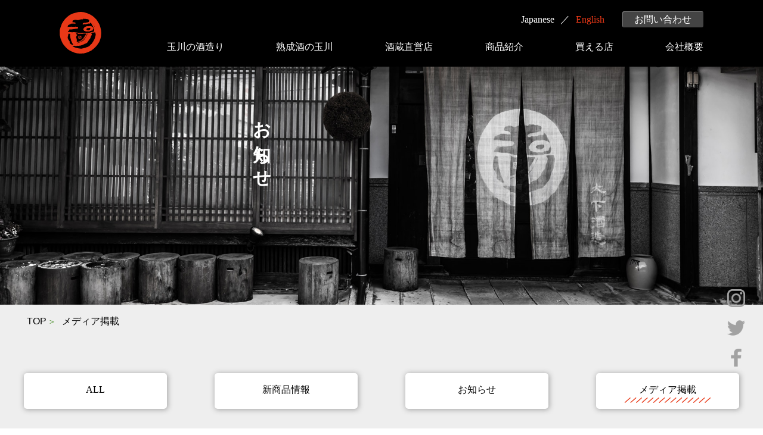

--- FILE ---
content_type: text/html; charset=UTF-8
request_url: https://www.sake-tamagawa.com/2014/10/01/457/
body_size: 33735
content:
<!doctype html>
<html>
<head>
<meta charset="utf-8">

<meta name="viewport" content="width=device-width,initial-scale=1">
<meta name="format-detection" content="telephone=no">
<meta http-equiv="X-UA-Compatible" content="IE=edge">
<link href="/css/reset.css" rel="stylesheet" type="text/css">
<link href="/css/common.css" rel="stylesheet" type="text/css">
   <link href="/css/news.css" rel="stylesheet" type="text/css">




		<!-- All in One SEO 4.1.10 -->
		<title>AGORA （2014年10月）に掲載されました。 | 玉川 木下酒造有限会社</title>
		<meta name="robots" content="max-image-preview:large" />
		<link rel="canonical" href="https://www.sake-tamagawa.com/2014/10/01/457/" />
		<meta property="og:locale" content="ja_JP" />
		<meta property="og:site_name" content="玉川 木下酒造有限会社 | 京都府北部・久美浜にある175年の歴史を誇る地酒『玉川』の蔵元" />
		<meta property="og:type" content="blog" />
		<meta property="og:title" content="AGORA （2014年10月）に掲載されました。 | 玉川 木下酒造有限会社" />
		<meta property="og:url" content="https://www.sake-tamagawa.com/2014/10/01/457/" />
		<meta name="twitter:card" content="summary" />
		<meta name="twitter:title" content="AGORA （2014年10月）に掲載されました。 | 玉川 木下酒造有限会社" />
		<script type="application/ld+json" class="aioseo-schema">
			{"@context":"https:\/\/schema.org","@graph":[{"@type":"WebSite","@id":"https:\/\/www.sake-tamagawa.com\/#website","url":"https:\/\/www.sake-tamagawa.com\/","name":"\u7389\u5ddd \u6728\u4e0b\u9152\u9020\u6709\u9650\u4f1a\u793e","description":"\u4eac\u90fd\u5e9c\u5317\u90e8\u30fb\u4e45\u7f8e\u6d5c\u306b\u3042\u308b175\u5e74\u306e\u6b74\u53f2\u3092\u8a87\u308b\u5730\u9152\u300e\u7389\u5ddd\u300f\u306e\u8535\u5143","inLanguage":"ja","publisher":{"@id":"https:\/\/www.sake-tamagawa.com\/#organization"}},{"@type":"Organization","@id":"https:\/\/www.sake-tamagawa.com\/#organization","name":"\u7389\u5ddd \u6728\u4e0b\u9152\u9020\u6709\u9650\u4f1a\u793e","url":"https:\/\/www.sake-tamagawa.com\/"},{"@type":"BreadcrumbList","@id":"https:\/\/www.sake-tamagawa.com\/2014\/10\/01\/457\/#breadcrumblist","itemListElement":[{"@type":"ListItem","@id":"https:\/\/www.sake-tamagawa.com\/#listItem","position":1,"item":{"@type":"WebPage","@id":"https:\/\/www.sake-tamagawa.com\/","name":"\u30db\u30fc\u30e0","description":"\u4eac\u90fd\u5e9c\u5317\u90e8\u30fb\u4e45\u7f8e\u6d5c\u306b\u3042\u308b175\u5e74\u306e\u6b74\u53f2\u3092\u8a87\u308b\u5730\u9152\u300e\u7389\u5ddd\u300f\u306e\u8535\u5143","url":"https:\/\/www.sake-tamagawa.com\/"},"nextItem":"https:\/\/www.sake-tamagawa.com\/2014\/#listItem"},{"@type":"ListItem","@id":"https:\/\/www.sake-tamagawa.com\/2014\/#listItem","position":2,"item":{"@type":"WebPage","@id":"https:\/\/www.sake-tamagawa.com\/2014\/","name":"2014","url":"https:\/\/www.sake-tamagawa.com\/2014\/"},"nextItem":"https:\/\/www.sake-tamagawa.com\/2014\/10\/#listItem","previousItem":"https:\/\/www.sake-tamagawa.com\/#listItem"},{"@type":"ListItem","@id":"https:\/\/www.sake-tamagawa.com\/2014\/10\/#listItem","position":3,"item":{"@type":"WebPage","@id":"https:\/\/www.sake-tamagawa.com\/2014\/10\/","name":"October","url":"https:\/\/www.sake-tamagawa.com\/2014\/10\/"},"nextItem":"https:\/\/www.sake-tamagawa.com\/2014\/10\/01\/#listItem","previousItem":"https:\/\/www.sake-tamagawa.com\/2014\/#listItem"},{"@type":"ListItem","@id":"https:\/\/www.sake-tamagawa.com\/2014\/10\/01\/#listItem","position":4,"item":{"@type":"WebPage","@id":"https:\/\/www.sake-tamagawa.com\/2014\/10\/01\/","name":"1","url":"https:\/\/www.sake-tamagawa.com\/2014\/10\/01\/"},"previousItem":"https:\/\/www.sake-tamagawa.com\/2014\/10\/#listItem"}]},{"@type":"Person","@id":"https:\/\/www.sake-tamagawa.com\/author\/admin\/#author","url":"https:\/\/www.sake-tamagawa.com\/author\/admin\/","name":"admin","image":{"@type":"ImageObject","@id":"https:\/\/www.sake-tamagawa.com\/2014\/10\/01\/457\/#authorImage","url":"https:\/\/secure.gravatar.com\/avatar\/75afccd9c77c76dce381905f657997c7?s=96&d=mm&r=g","width":96,"height":96,"caption":"admin"}},{"@type":"WebPage","@id":"https:\/\/www.sake-tamagawa.com\/2014\/10\/01\/457\/#webpage","url":"https:\/\/www.sake-tamagawa.com\/2014\/10\/01\/457\/","name":"AGORA \uff082014\u5e7410\u6708\uff09\u306b\u63b2\u8f09\u3055\u308c\u307e\u3057\u305f\u3002 | \u7389\u5ddd \u6728\u4e0b\u9152\u9020\u6709\u9650\u4f1a\u793e","inLanguage":"ja","isPartOf":{"@id":"https:\/\/www.sake-tamagawa.com\/#website"},"breadcrumb":{"@id":"https:\/\/www.sake-tamagawa.com\/2014\/10\/01\/457\/#breadcrumblist"},"author":"https:\/\/www.sake-tamagawa.com\/author\/admin\/#author","creator":"https:\/\/www.sake-tamagawa.com\/author\/admin\/#author","image":{"@type":"ImageObject","@id":"https:\/\/www.sake-tamagawa.com\/#mainImage","url":"\/wp\/wp-content\/uploads\/media_ph31.jpg","width":133,"height":181},"primaryImageOfPage":{"@id":"https:\/\/www.sake-tamagawa.com\/2014\/10\/01\/457\/#mainImage"},"datePublished":"2014-10-01T05:31:50+09:00","dateModified":"2018-12-20T06:04:11+09:00"},{"@type":"BlogPosting","@id":"https:\/\/www.sake-tamagawa.com\/2014\/10\/01\/457\/#blogposting","name":"AGORA \uff082014\u5e7410\u6708\uff09\u306b\u63b2\u8f09\u3055\u308c\u307e\u3057\u305f\u3002 | \u7389\u5ddd \u6728\u4e0b\u9152\u9020\u6709\u9650\u4f1a\u793e","inLanguage":"ja","headline":"AGORA \uff082014\u5e7410\u6708\uff09\u306b\u63b2\u8f09\u3055\u308c\u307e\u3057\u305f\u3002","author":{"@id":"https:\/\/www.sake-tamagawa.com\/author\/admin\/#author"},"publisher":{"@id":"https:\/\/www.sake-tamagawa.com\/#organization"},"datePublished":"2014-10-01T05:31:50+09:00","dateModified":"2018-12-20T06:04:11+09:00","articleSection":"\u30e1\u30c7\u30a3\u30a2\u63b2\u8f09","mainEntityOfPage":{"@id":"https:\/\/www.sake-tamagawa.com\/2014\/10\/01\/457\/#webpage"},"isPartOf":{"@id":"https:\/\/www.sake-tamagawa.com\/2014\/10\/01\/457\/#webpage"},"image":{"@type":"ImageObject","@id":"https:\/\/www.sake-tamagawa.com\/#articleImage","url":"\/wp\/wp-content\/uploads\/media_ph31.jpg","width":133,"height":181}}]}
		</script>
		<!-- All in One SEO -->

<link rel='dns-prefetch' href='//s.w.org' />
<link rel="alternate" type="application/rss+xml" title="玉川 木下酒造有限会社 &raquo; AGORA （2014年10月）に掲載されました。 のコメントのフィード" href="https://www.sake-tamagawa.com/2014/10/01/457/feed/" />
		<script type="text/javascript">
			window._wpemojiSettings = {"baseUrl":"https:\/\/s.w.org\/images\/core\/emoji\/13.0.1\/72x72\/","ext":".png","svgUrl":"https:\/\/s.w.org\/images\/core\/emoji\/13.0.1\/svg\/","svgExt":".svg","source":{"concatemoji":"https:\/\/www.sake-tamagawa.com\/wp\/wp-includes\/js\/wp-emoji-release.min.js"}};
			!function(e,a,t){var n,r,o,i=a.createElement("canvas"),p=i.getContext&&i.getContext("2d");function s(e,t){var a=String.fromCharCode;p.clearRect(0,0,i.width,i.height),p.fillText(a.apply(this,e),0,0);e=i.toDataURL();return p.clearRect(0,0,i.width,i.height),p.fillText(a.apply(this,t),0,0),e===i.toDataURL()}function c(e){var t=a.createElement("script");t.src=e,t.defer=t.type="text/javascript",a.getElementsByTagName("head")[0].appendChild(t)}for(o=Array("flag","emoji"),t.supports={everything:!0,everythingExceptFlag:!0},r=0;r<o.length;r++)t.supports[o[r]]=function(e){if(!p||!p.fillText)return!1;switch(p.textBaseline="top",p.font="600 32px Arial",e){case"flag":return s([127987,65039,8205,9895,65039],[127987,65039,8203,9895,65039])?!1:!s([55356,56826,55356,56819],[55356,56826,8203,55356,56819])&&!s([55356,57332,56128,56423,56128,56418,56128,56421,56128,56430,56128,56423,56128,56447],[55356,57332,8203,56128,56423,8203,56128,56418,8203,56128,56421,8203,56128,56430,8203,56128,56423,8203,56128,56447]);case"emoji":return!s([55357,56424,8205,55356,57212],[55357,56424,8203,55356,57212])}return!1}(o[r]),t.supports.everything=t.supports.everything&&t.supports[o[r]],"flag"!==o[r]&&(t.supports.everythingExceptFlag=t.supports.everythingExceptFlag&&t.supports[o[r]]);t.supports.everythingExceptFlag=t.supports.everythingExceptFlag&&!t.supports.flag,t.DOMReady=!1,t.readyCallback=function(){t.DOMReady=!0},t.supports.everything||(n=function(){t.readyCallback()},a.addEventListener?(a.addEventListener("DOMContentLoaded",n,!1),e.addEventListener("load",n,!1)):(e.attachEvent("onload",n),a.attachEvent("onreadystatechange",function(){"complete"===a.readyState&&t.readyCallback()})),(n=t.source||{}).concatemoji?c(n.concatemoji):n.wpemoji&&n.twemoji&&(c(n.twemoji),c(n.wpemoji)))}(window,document,window._wpemojiSettings);
		</script>
		<style type="text/css">
img.wp-smiley,
img.emoji {
	display: inline !important;
	border: none !important;
	box-shadow: none !important;
	height: 1em !important;
	width: 1em !important;
	margin: 0 .07em !important;
	vertical-align: -0.1em !important;
	background: none !important;
	padding: 0 !important;
}
</style>
	<link rel='stylesheet' id='wp-block-library-css'  href='https://www.sake-tamagawa.com/wp/wp-includes/css/dist/block-library/style.min.css' type='text/css' media='all' />
<link rel="https://api.w.org/" href="https://www.sake-tamagawa.com/wp-json/" /><link rel="alternate" type="application/json" href="https://www.sake-tamagawa.com/wp-json/wp/v2/posts/457" /><link rel="EditURI" type="application/rsd+xml" title="RSD" href="https://www.sake-tamagawa.com/wp/xmlrpc.php?rsd" />
<link rel="wlwmanifest" type="application/wlwmanifest+xml" href="https://www.sake-tamagawa.com/wp/wp-includes/wlwmanifest.xml" /> 
<meta name="generator" content="WordPress 5.7" />
<link rel='shortlink' href='https://www.sake-tamagawa.com/?p=457' />
<link rel="alternate" type="application/json+oembed" href="https://www.sake-tamagawa.com/wp-json/oembed/1.0/embed?url=https%3A%2F%2Fwww.sake-tamagawa.com%2F2014%2F10%2F01%2F457%2F" />
<link rel="alternate" type="text/xml+oembed" href="https://www.sake-tamagawa.com/wp-json/oembed/1.0/embed?url=https%3A%2F%2Fwww.sake-tamagawa.com%2F2014%2F10%2F01%2F457%2F&#038;format=xml" />
<style type="text/css">.recentcomments a{display:inline !important;padding:0 !important;margin:0 !important;}</style><!-- Global site tag (gtag.js) - Google Analytics -->
<script async src="https://www.googletagmanager.com/gtag/js?id=UA-26926600-2"></script>
<script>
  window.dataLayer = window.dataLayer || [];
  function gtag(){dataLayer.push(arguments);}
  gtag('js', new Date());

  gtag('config', 'UA-26926600-2');
</script>
</head>

<body id="news">

<header>
  <div class="container clearfix">
    <div id="hlogo"><a href="https://www.sake-tamagawa.com/"><svg><use xlink:href="#logo"/></svg></a></div>
	<span class="langBtn"><a href="https://www.sake-tamagawa.com/en/" target="_blank">English</a></span>
	
	<nav id="hnavi">
	  <ul class="lang fl fl-end">
		<li>Japanese</li>
		<li><a href="https://www.sake-tamagawa.com/en/" target="_blank">English</a></li>
		<li class="contact"><a href="https://www.sake-tamagawa.com/contact/">お問い合わせ</a></li>
	  </ul>
	  <ul id="gnavi" class="fl fl-jst">
		<li><a href="https://www.sake-tamagawa.com/spirit/">玉川の酒造り</a></li>
		<li><a href="https://www.sake-tamagawa.com/maturing/">熟成酒の玉川</a></li>
		<li><a href="https://www.sake-tamagawa.com/store/">酒蔵直営店</a></li>
		<li><a href="https://www.sake-tamagawa.com/products/">商品紹介</a></li>
		<li><a href="https://www.sake-tamagawa.com/shoplist/">買える店</a></li>
		<li><a href="https://www.sake-tamagawa.com/company/">会社概要</a></li>
	  </ul>
	</nav>
  </div>
</header>
<button type="button" class="menuBtn">
  <span class="menu"></span><span class="drawer-hamburger-icon"></span>
</button>
<nav id="smpNavi">
  <div class="smpHeader"><img src="/img/common/fname.png" alt="木下酒造"/></div>

  <div id="smpGnavi">
  <ul id="pickNavi">
	<li><a href="https://www.sake-tamagawa.com/products/">商品紹介</a></li>
	<li><a href="https://www.sake-tamagawa.com/shoplist/">玉川が買える店</a></li>
  </ul>
  <ul id="baseNavi">
	<li><a href="https://www.sake-tamagawa.com/spirit/">玉川の酒造り</a></li>
	<li><a href="https://www.sake-tamagawa.com/spirit/#greet">蔵元からのご挨拶</a></li>
	<li><a href="https://www.sake-tamagawa.com/spirit/#history">歴史</a></li>
	<li><a href="https://www.sake-tamagawa.com/maturing/">熟成酒の玉川</a></li>
	<li><a href="https://www.sake-tamagawa.com/store/">酒蔵直営店</a></li>
	<li><a href="https://www.sake-tamagawa.com/store/#access">直営店へのアクセス</a></li>
	<li><a href="https://www.sake-tamagawa.com/company/">会社概要</a></li>
	<li><a href="https://www.sake-tamagawa.com/recruit/">採用情報</a></li>
	<li><a href="https://www.sake-tamagawa.com/news/">お知らせ</a></li>
	<li><a href="https://www.sake-tamagawa.com/contact/">お問い合わせ</a></li>
  </ul>
  </div>

  <div class="smpHeaderBottom">
	<div class="shbLOGO"><svg><use xlink:href="#logo"/></svg></div>
	<div id="smpHBinner">
	  <a href="https://www.sake-tamagawa.com/en/" class="lang" target="_blank">English</a>
	  <ul id="smpSNS" class="fl fl-cen">
		<li><a href="https://www.instagram.com/tamagawa_offcial/" target="_blank"><img src="/img/common/ficon_insta.png" alt="Instagram"/></a></li>
		<li><a href="http://twitter.com/share?url=http://www.sake-tamagawa.com/&text=木下酒造" target="_blank"><img src="/img/common/ficon_twitter.png" alt="Twitterでシェアする"/></a></li>
		<li><a href="http://www.facebook.com/share.php?u=http://www.sake-tamagawa.com/" onclick="window.open(this.href, 'FBwindow', 'width=650, height=450, menubar=no, toolbar=no, scrollbars=yes'); return false;"><img src="/img/common/ficon_fb.png" alt="facebookでシェアする"/></a></li>
	  </ul>
	</div>
  </div>
</nav>


<main>
<div id="ckey"><h1>お知らせ</h1></div>

<div class="cheader">
<nav id="breadcrumbBox" class="container"><ul itemprop="Breadcrumb" itemscope itemtype="http://data-vocabulary.org/BreadcrumbList" class="fl fl-wrap"><li itemprop="itemListElement" itemscope itemtype="http://schema.org/ListItem"><a itemprop="item" href="https://www.sake-tamagawa.com/" class="home"><span itemprop="name">TOP</span></a><meta itemprop="position" content="1"></li><li itemscope itemtype="http://data-vocabulary.org/Breadcrumb"><a href="https://www.sake-tamagawa.com/category/media/" itemprop="url"><span itemprop="title">メディア掲載</span></a></li></ul></nav>
 <nav class="ctgBtn">
   <ul class="fl fl-jst fl-wrap">
	<li><a href="https://www.sake-tamagawa.com/news/">ALL</a></li>
	<li class="cat-item cat-item-8"><a href="https://www.sake-tamagawa.com/category/newitem/">新商品情報</a>
</li>
	<li class="cat-item cat-item-9"><a href="https://www.sake-tamagawa.com/category/info/">お知らせ</a>
</li>
	<li class="cat-item cat-item-10 current-cat"><a aria-current="page" href="https://www.sake-tamagawa.com/category/media/">メディア掲載</a>
</li>
   </ul>
 </nav>
</div>


<div id="newsArea" class="container fl-smp fl-jst">
  <article>

	<section class="entryBox">
	  <h1>AGORA （2014年10月）に掲載されました。</h1>
	  <ul class="fl fl-jst">
		<li><date>2014.10.01</date></li>
		<li><a href="https://www.sake-tamagawa.com/category/media/"><span class="ctg">メディア掲載</span></a></li>
	  </ul>
	  <div class="entryBody clearfix">
					<figure><img width="133" height="181" src="/wp/wp-content/uploads/media_ph31.jpg" class="attachment-full size-full wp-post-image" alt="" loading="lazy" /></figure>
										<a href="/img/media/2014-03.pdf" class="linkBtn" target="_blank">掲載記事を見る</a>
		  			  </div>
	</section>


	<!-- pagenation -->
		<ul class="pagenavi fl fl-jst">
			<li><a class="prev" href="https://www.sake-tamagawa.com/2014/09/10/454/" rel="prev">PREV</a></li>
			<li><a class="next" href="https://www.sake-tamagawa.com/2014/12/01/460/" rel="next">NEXT</a></li>
		</ul>
	<!-- //pagenation -->
  </article>


<!-- side -->
   <div id="sideBox">
	<div class="entryList">
	  <h1>最近の新着情報</h1>
	  <ul>
		<li>
		  <date>2025.12.17</date>
		  <h1><a href="https://www.sake-tamagawa.com/2025/12/17/3170/">今年の新酒出来上がりました。<br>玉川 純米吟醸 雄町 無ろ過生原酒 仕込7号</a></h1>
		</li>
			<li>
		  <date>2025.12.03</date>
		  <h1><a href="https://www.sake-tamagawa.com/2025/12/03/3167/">今年の新酒出来上がりました。<br>玉川 純米吟醸 福袋</a></h1>
		</li>
			<li>
		  <date>2025.12.01</date>
		  <h1><a href="https://www.sake-tamagawa.com/2025/12/01/3163/">TAMAGAWA Time Machine Reserved</a></h1>
		</li>
			<li>
		  <date>2025.12.01</date>
		  <h1><a href="https://www.sake-tamagawa.com/2025/12/01/3161/">TAMAGAWA Reserved</a></h1>
		</li>
			<li>
		  <date>2025.12.29</date>
		  <h1><a href="https://www.sake-tamagawa.com/2025/12/29/3179/">「玉川 自然仕込 純米酒（山廃）やんわり」リニューアルのご案内</a></h1>
		</li>
			<li>
		  <date>2025.12.26</date>
		  <h1><a href="https://www.sake-tamagawa.com/2025/12/26/3176/">玉川 純米吟醸 コウノトリ　終売のご案内</a></h1>
		</li>
			<li>
		  <date>2025.11.22</date>
		  <h1><a href="https://www.sake-tamagawa.com/2025/11/22/3152/">今年の新酒出来上がりました。<br>玉川 にごり酒</a></h1>
		</li>
			<li>
		  <date>2025.11.15</date>
		  <h1><a href="https://www.sake-tamagawa.com/2025/11/15/3145/">今年の新酒出来上がりました。<br>玉川  しぼりたて生原酒</a></h1>
		</li>
			<li>
		  <date>2025.10.31</date>
		  <h1><a href="https://www.sake-tamagawa.com/2025/10/31/3042/">玉川商品 価格改定のご案内</a></h1>
		</li>
			<li>
		  <date>2025.09.09</date>
		  <h1><a href="https://www.sake-tamagawa.com/2025/09/09/2998/">玉川 純米酒 ひやおろし</a></h1>
		</li>
			  </ul>
	</div>

	<div class="entryList">
	  <h1>月別アーカイブ</h1>
	  <div id="archiveBox">
	  <section><h1>2025年</h1>
		<ul>
    			<li><a href="https://www.sake-tamagawa.com/2025/12">12月　(6)</a>
			</li>
    			<li><a href="https://www.sake-tamagawa.com/2025/11">11月　(2)</a>
			</li>
    			<li><a href="https://www.sake-tamagawa.com/2025/10">10月　(1)</a>
			</li>
    			<li><a href="https://www.sake-tamagawa.com/2025/09">9月　(1)</a>
			</li>
    			<li><a href="https://www.sake-tamagawa.com/2025/05">5月　(1)</a>
			</li>
    			<li><a href="https://www.sake-tamagawa.com/2025/04">4月　(3)</a>
			</li>
    			<li><a href="https://www.sake-tamagawa.com/2025/03">3月　(4)</a>
			</li>
    			<li><a href="https://www.sake-tamagawa.com/2025/02">2月　(2)</a>
			</li>
    			<li><a href="https://www.sake-tamagawa.com/2025/01">1月　(2)</a>
			</li>
    		</ul>
	  </section>
        	  <section><h1>2024年</h1>
		<ul>
    			<li><a href="https://www.sake-tamagawa.com/2024/12">12月　(2)</a>
			</li>
    			<li><a href="https://www.sake-tamagawa.com/2024/11">11月　(2)</a>
			</li>
    			<li><a href="https://www.sake-tamagawa.com/2024/09">9月　(1)</a>
			</li>
    			<li><a href="https://www.sake-tamagawa.com/2024/05">5月　(2)</a>
			</li>
    			<li><a href="https://www.sake-tamagawa.com/2024/04">4月　(5)</a>
			</li>
    			<li><a href="https://www.sake-tamagawa.com/2024/03">3月　(3)</a>
			</li>
    			<li><a href="https://www.sake-tamagawa.com/2024/02">2月　(3)</a>
			</li>
    			<li><a href="https://www.sake-tamagawa.com/2024/01">1月　(3)</a>
			</li>
    		</ul>
	  </section>
        	  <section><h1>2023年</h1>
		<ul>
    			<li><a href="https://www.sake-tamagawa.com/2023/12">12月　(2)</a>
			</li>
    			<li><a href="https://www.sake-tamagawa.com/2023/11">11月　(2)</a>
			</li>
    			<li><a href="https://www.sake-tamagawa.com/2023/09">9月　(1)</a>
			</li>
    			<li><a href="https://www.sake-tamagawa.com/2023/08">8月　(1)</a>
			</li>
    			<li><a href="https://www.sake-tamagawa.com/2023/07">7月　(1)</a>
			</li>
    			<li><a href="https://www.sake-tamagawa.com/2023/05">5月　(1)</a>
			</li>
    			<li><a href="https://www.sake-tamagawa.com/2023/04">4月　(4)</a>
			</li>
    			<li><a href="https://www.sake-tamagawa.com/2023/03">3月　(5)</a>
			</li>
    			<li><a href="https://www.sake-tamagawa.com/2023/02">2月　(3)</a>
			</li>
    			<li><a href="https://www.sake-tamagawa.com/2023/01">1月　(3)</a>
			</li>
    		</ul>
	  </section>
        	  <section><h1>2022年</h1>
		<ul>
    			<li><a href="https://www.sake-tamagawa.com/2022/12">12月　(2)</a>
			</li>
    			<li><a href="https://www.sake-tamagawa.com/2022/11">11月　(2)</a>
			</li>
    			<li><a href="https://www.sake-tamagawa.com/2022/09">9月　(1)</a>
			</li>
    			<li><a href="https://www.sake-tamagawa.com/2022/08">8月　(1)</a>
			</li>
    			<li><a href="https://www.sake-tamagawa.com/2022/07">7月　(1)</a>
			</li>
    			<li><a href="https://www.sake-tamagawa.com/2022/06">6月　(2)</a>
			</li>
    			<li><a href="https://www.sake-tamagawa.com/2022/05">5月　(1)</a>
			</li>
    			<li><a href="https://www.sake-tamagawa.com/2022/04">4月　(2)</a>
			</li>
    			<li><a href="https://www.sake-tamagawa.com/2022/03">3月　(6)</a>
			</li>
    			<li><a href="https://www.sake-tamagawa.com/2022/02">2月　(2)</a>
			</li>
    			<li><a href="https://www.sake-tamagawa.com/2022/01">1月　(2)</a>
			</li>
    		</ul>
	  </section>
        	  <section><h1>2021年</h1>
		<ul>
    			<li><a href="https://www.sake-tamagawa.com/2021/12">12月　(2)</a>
			</li>
    			<li><a href="https://www.sake-tamagawa.com/2021/11">11月　(2)</a>
			</li>
    			<li><a href="https://www.sake-tamagawa.com/2021/09">9月　(1)</a>
			</li>
    			<li><a href="https://www.sake-tamagawa.com/2021/06">6月　(1)</a>
			</li>
    			<li><a href="https://www.sake-tamagawa.com/2021/05">5月　(2)</a>
			</li>
    			<li><a href="https://www.sake-tamagawa.com/2021/04">4月　(2)</a>
			</li>
    			<li><a href="https://www.sake-tamagawa.com/2021/02">2月　(4)</a>
			</li>
    			<li><a href="https://www.sake-tamagawa.com/2021/01">1月　(2)</a>
			</li>
    		</ul>
	  </section>
        	  <section><h1>2020年</h1>
		<ul>
    			<li><a href="https://www.sake-tamagawa.com/2020/12">12月　(2)</a>
			</li>
    			<li><a href="https://www.sake-tamagawa.com/2020/11">11月　(2)</a>
			</li>
    			<li><a href="https://www.sake-tamagawa.com/2020/09">9月　(1)</a>
			</li>
    			<li><a href="https://www.sake-tamagawa.com/2020/06">6月　(1)</a>
			</li>
    			<li><a href="https://www.sake-tamagawa.com/2020/05">5月　(1)</a>
			</li>
    			<li><a href="https://www.sake-tamagawa.com/2020/04">4月　(2)</a>
			</li>
    			<li><a href="https://www.sake-tamagawa.com/2020/03">3月　(5)</a>
			</li>
    			<li><a href="https://www.sake-tamagawa.com/2020/02">2月　(3)</a>
			</li>
    			<li><a href="https://www.sake-tamagawa.com/2020/01">1月　(3)</a>
			</li>
    		</ul>
	  </section>
        	  <section><h1>2019年</h1>
		<ul>
    			<li><a href="https://www.sake-tamagawa.com/2019/12">12月　(4)</a>
			</li>
    			<li><a href="https://www.sake-tamagawa.com/2019/11">11月　(2)</a>
			</li>
    			<li><a href="https://www.sake-tamagawa.com/2019/09">9月　(1)</a>
			</li>
    			<li><a href="https://www.sake-tamagawa.com/2019/06">6月　(1)</a>
			</li>
    			<li><a href="https://www.sake-tamagawa.com/2019/05">5月　(1)</a>
			</li>
    			<li><a href="https://www.sake-tamagawa.com/2019/04">4月　(1)</a>
			</li>
    			<li><a href="https://www.sake-tamagawa.com/2019/03">3月　(5)</a>
			</li>
    			<li><a href="https://www.sake-tamagawa.com/2019/02">2月　(6)</a>
			</li>
    			<li><a href="https://www.sake-tamagawa.com/2019/01">1月　(3)</a>
			</li>
    		</ul>
	  </section>
        	  <section><h1>2018年</h1>
		<ul>
    			<li><a href="https://www.sake-tamagawa.com/2018/12">12月　(3)</a>
			</li>
    			<li><a href="https://www.sake-tamagawa.com/2018/11">11月　(2)</a>
			</li>
    			<li><a href="https://www.sake-tamagawa.com/2018/09">9月　(1)</a>
			</li>
    			<li><a href="https://www.sake-tamagawa.com/2018/06">6月　(1)</a>
			</li>
    			<li><a href="https://www.sake-tamagawa.com/2018/05">5月　(2)</a>
			</li>
    			<li><a href="https://www.sake-tamagawa.com/2018/04">4月　(3)</a>
			</li>
    			<li><a href="https://www.sake-tamagawa.com/2018/03">3月　(5)</a>
			</li>
    		</ul>
	  </section>
        	  <section><h1>2017年</h1>
		<ul>
    			<li><a href="https://www.sake-tamagawa.com/2017/11">11月　(1)</a>
			</li>
    			<li><a href="https://www.sake-tamagawa.com/2017/08">8月　(1)</a>
			</li>
    			<li><a href="https://www.sake-tamagawa.com/2017/02">2月　(2)</a>
			</li>
    			<li><a href="https://www.sake-tamagawa.com/2017/01">1月　(1)</a>
			</li>
    		</ul>
	  </section>
        	  <section><h1>2016年</h1>
		<ul>
    			<li><a href="https://www.sake-tamagawa.com/2016/07">7月　(2)</a>
			</li>
    			<li><a href="https://www.sake-tamagawa.com/2016/05">5月　(2)</a>
			</li>
    			<li><a href="https://www.sake-tamagawa.com/2016/04">4月　(1)</a>
			</li>
    		</ul>
	  </section>
        	  <section><h1>2015年</h1>
		<ul>
    			<li><a href="https://www.sake-tamagawa.com/2015/12">12月　(1)</a>
			</li>
    			<li><a href="https://www.sake-tamagawa.com/2015/10">10月　(1)</a>
			</li>
    			<li><a href="https://www.sake-tamagawa.com/2015/08">8月　(1)</a>
			</li>
    			<li><a href="https://www.sake-tamagawa.com/2015/04">4月　(1)</a>
			</li>
    			<li><a href="https://www.sake-tamagawa.com/2015/02">2月　(3)</a>
			</li>
    		</ul>
	  </section>
        	  <section><h1>2014年</h1>
		<ul>
    			<li><a href="https://www.sake-tamagawa.com/2014/12">12月　(2)</a>
			</li>
    			<li><a href="https://www.sake-tamagawa.com/2014/10">10月　(1)</a>
			</li>
    			<li><a href="https://www.sake-tamagawa.com/2014/09">9月　(1)</a>
			</li>
    			<li><a href="https://www.sake-tamagawa.com/2014/07">7月　(1)</a>
			</li>
    			<li><a href="https://www.sake-tamagawa.com/2014/02">2月　(1)</a>
			</li>
    		</ul>
	  </section>
        	  <section><h1>2013年</h1>
		<ul>
    			<li><a href="https://www.sake-tamagawa.com/2013/05">5月　(1)</a>
			</li>
    			<li><a href="https://www.sake-tamagawa.com/2013/04">4月　(1)</a>
			</li>
    			<li><a href="https://www.sake-tamagawa.com/2013/03">3月　(1)</a>
			</li>
    		</ul>
	  </section>
        	  <section><h1>2012年</h1>
		<ul>
    			<li><a href="https://www.sake-tamagawa.com/2012/12">12月　(1)</a>
			</li>
    			<li><a href="https://www.sake-tamagawa.com/2012/06">6月　(2)</a>
			</li>
    			<li><a href="https://www.sake-tamagawa.com/2012/01">1月　(2)</a>
			</li>
    		</ul>
	  </section>
        	  <section><h1>2011年</h1>
		<ul>
    			<li><a href="https://www.sake-tamagawa.com/2011/05">5月　(1)</a>
			</li>
    			<li><a href="https://www.sake-tamagawa.com/2011/03">3月　(3)</a>
			</li>
    			<li><a href="https://www.sake-tamagawa.com/2011/01">1月　(1)</a>
			</li>
    		</ul>
	  </section>
        	  <section><h1>2010年</h1>
		<ul>
    			<li><a href="https://www.sake-tamagawa.com/2010/05">5月　(2)</a>
			</li>
    			<li><a href="https://www.sake-tamagawa.com/2010/03">3月　(4)</a>
			</li>
    			<li><a href="https://www.sake-tamagawa.com/2010/01">1月　(1)</a>
			</li>
    		</ul>
	  </section>
        	  <section><h1>2009年</h1>
		<ul>
    			<li><a href="https://www.sake-tamagawa.com/2009/09">9月　(1)</a>
			</li>
    			<li><a href="https://www.sake-tamagawa.com/2009/06">6月　(1)</a>
			</li>
    			<li><a href="https://www.sake-tamagawa.com/2009/05">5月　(1)</a>
			</li>
    			<li><a href="https://www.sake-tamagawa.com/2009/02">2月　(2)</a>
			</li>
    			<li><a href="https://www.sake-tamagawa.com/2009/01">1月　(1)</a>
			</li>
    		</ul>
	  </section>
        	  <section><h1>2008年</h1>
		<ul>
    			<li><a href="https://www.sake-tamagawa.com/2008/11">11月　(1)</a>
			</li>
    		</ul>
	  </section>

	  </div>
	</div>

	<div class="bannerBox">
	  <a href="https://www.instagram.com/tamagawa_insyutagram/" target="_blank"><img src="/img/news/ban_insta01.png" alt="玉川公式インスタグラム"/></a>
	</div>
	<div class="bannerBox">
	  <a href="http://blog.goo.ne.jp/kinoshitashuzou" target="_blank"><img src="/img/news/ban_blog.jpg" alt="地酒　玉川ブログ"/></a>
	</div>
	<div class="bannerBox">
	  <a href="http://kampaimovie.com/" target="_blank"><img src="/img/news/ban_movie.jpg" alt="カンパイ！世界が恋する日本酒"/></a>
	  <p>木下酒造が取り上げられた映画「カンパイ! 世界が恋する日本酒」が上映されました。</p>
	</div>
	<div class="bannerBox">
      <a href="https://www.facebook.com/syunnoippin.kyotango/" target="_blank"><img src="/img/news/ban_gururin.jpg" alt="旬の逸品　京丹後"/></a>
	  <p>木下酒造は『ぐるりんクーポン』対象店舗です。</p>
    </div>
  </div>
</div>
<!-- //side -->
</div>



</main>

<footer>
 <div class="container">
  <nav id="footSNS">
	<ul class="fl fl-end">
		<li class="mr25"><a href="https://www.sake-tamagawa.com/en/" target="_blank">English</a></li>
		<li><a href="https://www.instagram.com/tamagawa_official/" target="_blank"><img src="/img/common/ficon_insta.png" alt="Instagram"/></a></li>
		<li><a href="http://twitter.com/share?url=http://www.sake-tamagawa.com/&text=木下酒造" target="_blank"><img src="/img/common/ficon_twitter.png" alt="Twitterでシェアする"/></a></li>
		<li><a href="http://www.facebook.com/share.php?u=http://www.sake-tamagawa.com/" onclick="window.open(this.href, 'FBwindow', 'width=650, height=450, menubar=no, toolbar=no, scrollbars=yes'); return false;"><img src="/img/common/ficon_fb.png" alt="facebookでシェアする"/></a></li>
	</ul>
  </nav>
  
  <div class="flinkBox_sp">
	  <ul class="fl fl-wrap">
		<li><a href="https://www.sake-tamagawa.com/spirit/">玉川の酒造り</a></li>
		<li><a href="https://www.sake-tamagawa.com/spirit/#greet">蔵元からのご挨拶</a></li>
		<li><a href="https://www.sake-tamagawa.com/spirit/#history">歴史</a></li>
		<li><a href="https://www.sake-tamagawa.com/maturing/">熟成酒の玉川</a></li>
		<li><a href="https://www.sake-tamagawa.com/store/">酒蔵直営店</a>
		</li>
		<li><a href="https://www.sake-tamagawa.com/store/#access">アクセス</a></li>
		<li><a href="https://www.sake-tamagawa.com/products/">商品紹介</a></li>
		<li><a href="https://www.sake-tamagawa.com/shoplist/">玉川が買える店</a></li>
		<li><a href="https://www.sake-tamagawa.com/company/">会社概要</a></li>
		<li><a href="https://www.sake-tamagawa.com/recruit/">採用情報</a></li>
		<li><a href="https://www.sake-tamagawa.com/news/">お知らせ</a></li>
		<li><a href="https://www.sake-tamagawa.com/contact/">お問い合わせ</a></li>
	  </ul>
	</div>

  <nav class="fl-smp">
	<div id="flogo"><svg><use xlink:href="#logo"/></svg></div>
	<div class="flink_top"><a href="https://www.sake-tamagawa.com/">トップページ</a></div>
	<div class="flinkBox">
	  <ul class="fl fl-wrap">
		<li><a href="https://www.sake-tamagawa.com/spirit/">玉川の酒造り</a>
		  <ul class="flSub">
			<li><a href="https://www.sake-tamagawa.com/spirit/#greet">蔵元からのご挨拶</a></li>
			<li><a href="https://www.sake-tamagawa.com/spirit/#history">歴史</a></li>
		  </ul>
		</li>
		<li><a href="https://www.sake-tamagawa.com/maturing/">熟成酒の玉川</a></li>
		<li><a href="https://www.sake-tamagawa.com/store/">酒蔵直営店</a>
		  <ul class="flSub">
			<li><a href="https://www.sake-tamagawa.com/store/#access">アクセス</a></li>
		  </ul>
		</li>
		<li><a href="https://www.sake-tamagawa.com/products/">商品紹介</a></li>
		<li><a href="https://www.sake-tamagawa.com/shoplist/">玉川が買える店</a></li>
		<li><a href="https://www.sake-tamagawa.com/company/">会社概要</a></li>
		<li><a href="https://www.sake-tamagawa.com/recruit/">採用情報</a></li>
		<li><a href="https://www.sake-tamagawa.com/news/">お知らせ</a></li>
		<li><a href="https://www.sake-tamagawa.com/contact/">お問い合わせ</a></li>
		<li><a href="https://www.sake-tamagawa.com/privacy/">個人情報保護方針</a></li>
	  </ul>
	</div>
  </nav>

  <div class="faddress fl-smp fl-jst">
	<div class="fadd"><img src="/img/common/fname.png" alt="木下酒造有限会社"/><br>
	〒629-3442　<br class="pc_hdn">京都府京丹後市久美浜町甲山1512<br>TEL:0772-82-0071　<br class="pc_hdn">FAX:0772-82-1770<br>sake-tamagawa.com</div>
	<div class="copy">Copyright c Kinoshita Syuzou All Rights Reserved.</div>
  </div>
 </div>
</footer>

<ul id="side_sns">
<li><a href="https://www.instagram.com/tamagawa_official/" target="_blank"><img src="/img/common/side_icon_insta.png"></a></li>
<li><a href="http://twitter.com/share?url=http://www.sake-tamagawa.com/&text=木下酒造" target="_blank"><img src="/img/common/side_icon_tw.png"></a></li>
<li><a href="http://www.facebook.com/share.php?u=http://www.sake-tamagawa.com/" onclick="window.open(this.href, 'FBwindow', 'width=650, height=450, menubar=no, toolbar=no, scrollbars=yes'); return false;"><img src="/img/common/side_icon_fb.png"></a></li>
</ul>

<div id="back_to_top">
  <button class="js-back_to_top">
	<img src="/img/common/gotop.png">
  </button>
</div>

<!-- script -->
<script src="https://ajax.googleapis.com/ajax/libs/jquery/2.2.4/jquery.min.js"></script>
<script src="/js/tamagawa.js"></script>
<script src="/js/insta.js"></script>
<script>
$.ajax({
    type: 'get',
    url: '/img/common/logo.svg'
  }).done(function(data) {
    var svg = $(data).find('svg');
    $('body').prepend(svg);
});
</script>





<script type='text/javascript' src='https://www.sake-tamagawa.com/wp/wp-includes/js/wp-embed.min.js' id='wp-embed-js'></script>
</body>
</html>


--- FILE ---
content_type: text/html; charset=UTF-8
request_url: https://www.sake-tamagawa.com/js/get.php
body_size: 19058
content:
[{"caption":"\u3010\u30ef\u30f3\u30e9\u30f3\u30af\u4e0a\u306e\u7389\u5ddd\u3011\n\n\u7389\u5ddd\u5546\u54c1\u306e\u4e2d\u3067\u3082\n\u30af\u30aa\u30ea\u30c6\u30a3\u306e\u9ad8\u3055\u3001\u500b\u6027\u7684\u306a\u98a8\u5473\u306b\n\u81ea\u4fe1\u3068\u8a87\u308a\u3092\u6301\u3063\u3066\u304a\u9001\u308a\u3059\u308b\u306e\u304c\n\u3053\u306e\u300eReserved\u300f\u30b7\u30ea\u30fc\u30ba\n\n\u305d\u306e\u4e2d\u3067\u3082\nTAMAGAWA Reserved \u306f\u7389\u5ddd\u3092\u4ee3\u8868\u3059\u308b\u5b58\u5728","like_count":481,"media_url":"https:\/\/scontent-itm1-1.cdninstagram.com\/v\/t51.82787-15\/612998627_18391805467179392_5039691458807998215_n.jpg?stp=dst-jpg_e35_tt6&_nc_cat=107&ccb=7-5&_nc_sid=18de74&efg=eyJlZmdfdGFnIjoiRkVFRC5iZXN0X2ltYWdlX3VybGdlbi5DMyJ9&_nc_ohc=Tzb3KiWrXJYQ7kNvwHY8Bkq&_nc_oc=AdnwsADrCa4lwGADFbCLDb_AcqK7T8qWn2sx5n9RoRBWdz01fbQs_1zkb8wObfaXgZQ&_nc_zt=23&_nc_ht=scontent-itm1-1.cdninstagram.com&edm=AL-3X8kEAAAA&_nc_gid=hNcooJVEHBdce97LtqOImw&oh=00_AfptXMCpkPhRkGg5425RxUhdYR6bXvDYC_gcaswK5OWP1A&oe=6976B22F","permalink":"https:\/\/www.instagram.com\/p\/DTSPNxKEaPN\/","timestamp":"2026-01-09T09:30:00+0000","media_type":"IMAGE","id":"18105400537689941"},{"caption":"\u65b0\u5e74\u660e\u3051\u307e\u3057\u3066\u304a\u3081\u3067\u3068\u3046\u3054\u3056\u3044\u307e\u3059\u3002\n\n\u672c\u5e74\u3082\u3069\u3046\u305e\u3088\u308d\u3057\u304f\u304a\u9858\u3044\u3044\u305f\u3057\u307e\u3059\uff01","like_count":747,"media_url":"https:\/\/scontent-itm1-1.cdninstagram.com\/v\/t51.82787-15\/609656579_18390987037179392_2585186459405632132_n.jpg?stp=dst-jpg_e35_tt6&_nc_cat=107&ccb=7-5&_nc_sid=18de74&efg=eyJlZmdfdGFnIjoiRkVFRC5iZXN0X2ltYWdlX3VybGdlbi5DMyJ9&_nc_ohc=Ge9JbkxqYWoQ7kNvwEt_IDE&_nc_oc=AdkKxB-29yvoyBI4rYIqfEa4r4UtDmshIE5VlXw5zHrQe86CJl9owxLaLQ3jc8fx9m4&_nc_zt=23&_nc_ht=scontent-itm1-1.cdninstagram.com&edm=AL-3X8kEAAAA&_nc_gid=hNcooJVEHBdce97LtqOImw&oh=00_AfpwdpXfc4ScO3b7vbHrPfAvazDmHeGQhn_szzPq0tfNKg&oe=6976ABEE","permalink":"https:\/\/www.instagram.com\/p\/DS9klGdEUrm\/","timestamp":"2026-01-01T08:53:06+0000","media_type":"IMAGE","id":"18078836393252014"},{"caption":"\u3010\u65b0\u30d6\u30e9\u30f3\u30c9\u7d39\u4ecb\u3011\n\nTAMAGAWA Reserved\u30b7\u30ea\u30fc\u30ba\n\n\u300c\u7389\u5ddd\u300d\u306e\u9152\u306f\u3059\u3079\u3066\u3001\n\u7cbe\u7c73\u304b\u3089\u74f6\u8a70\u3081\u307e\u3067\u4e39\u7cbe\u3053\u3081\u3066\u9020\u3089\u308c\u3066\u3044\u307e\u3059\u3002\n\n\u305d\u3093\u306a\u5546\u54c1\u306e\u306a\u304b\u3067\u3082\u3001\n\u30af\u30aa\u30ea\u30c6\u30a3\u306e\u9ad8\u3055\u3001\u500b\u6027\u7684\u306a\u98a8\u5473\u306b\n\u81ea\u4fe1\u3068\u8a87\u308a\u3092\u3082\u3063\u3066\u304a\u9001\u308a\u3059\u308b\u306e\u304c\u3001\n\u300aReserved(\u30ea\u30b6\u30fc\u30d6)\u300b\u3068\u540d\u4ed8\u3051\u305f\u30b7\u30ea\u30fc\u30ba\u3067\u3059\u3002\n\n\u4e2d\u5fc3\u306b\u306a\u308b\u306e\u306f\u3001\n\u7389\u5ddd\u306e\u91cd\u8981\u306a\u30b3\u30f3\u30bb\u30d7\u30c8\u3067\u3042\u308b\u300c\u719f\u6210\u300d\u3092\u8ffd\u6c42\u3057\u3001\n\u6642\u9593\u3068\u611b\u60c5\u3068\u624b\u9593\u3092\u304b\u3051\u3066\u5bdd\u304b\u305b\u3066\u304d\u305f\u5546\u54c1\u3002\n\n\u4eca\u5f8c\u306f\u719f\u6210\u9152\u4ee5\u5916\u3067\u3082\n\u7279\u306b\u512a\u308c\u305f\u54c1\u8cea\u306e\u5546\u54c1\u306a\u3069\u3001\u3055\u307e\u3056\u307e\u306a\u5207\u308a\u53e3\u3067\u300aReserved(\u30ea\u30b6\u30fc\u30d6)\u300b\u30b7\u30ea\u30fc\u30ba\u3092\u5c55\u958b\u3057\u3066\u3044\u304d\u307e\u3059\u3002\n\n\u901a\u5e74\u8ca9\u58f2\u306e\u5546\u54c1\u304b\u3089\u3001\u5e0c\u5c11\u306a\u9650\u5b9a\u5546\u54c1\u307e\u3067\u3001\n\u30ef\u30f3\u30e9\u30f3\u30af\u4e0a\u306e\u9078\u3070\u308c\u305f\u7389\u5ddd\u3092\u305c\u3072\u304a\u697d\u3057\u307f\u304f\u3060\u3055\u3044\u3002","like_count":424,"media_url":"https:\/\/scontent-itm1-1.cdninstagram.com\/v\/t51.82787-15\/569205029_18382695463179392_2138748146288340692_n.jpg?stp=dst-jpg_e35_tt6&_nc_cat=109&ccb=7-5&_nc_sid=18de74&efg=eyJlZmdfdGFnIjoiQ0FST1VTRUxfSVRFTS5iZXN0X2ltYWdlX3VybGdlbi5DMyJ9&_nc_ohc=N-Qyrb5A06cQ7kNvwF-kGOu&_nc_oc=AdmoJrGQylAG_3LBd0ZF3-xgDVq-UEFWeXMm08BMzXl6RPv0ztIfsAAmEYFaAVLGZg8&_nc_zt=23&_nc_ht=scontent-itm1-1.cdninstagram.com&edm=AL-3X8kEAAAA&_nc_gid=hNcooJVEHBdce97LtqOImw&oh=00_Afr5HQxSPnINr682zDh28js9Quj90P_en4o8nAHlB43mfQ&oe=69769880","permalink":"https:\/\/www.instagram.com\/p\/DQMNe4ykSt4\/","timestamp":"2025-10-24T11:45:00+0000","media_type":"CAROUSEL_ALBUM","id":"18079060331037809"},{"caption":"\u3010\u7d76\u5bfe\u30c0\u30e1\u3011\n\n\u751f\u306e\u304a\u9152\u3092\u5e38\u6e29\u3067\u4fdd\u7ba1\u306a\u3093\u3066\n\u666e\u901a\u306a\u3089\u7d76\u5bfe\u30c0\u30e1\n\n\u307e\u3057\u3066\u771f\u590f\u306b\u5e38\u6e29\u3067\u306a\u3093\u3066\u3001\u3068\u3093\u3067\u3082\u306a\u3044\u3002\n\n\u4eca\u56de\u306f\u305d\u306e\u5e38\u8b58\u3092\u8986\u3059\u3001\n\u7389\u5ddd\u306e\u5f37\u3044\u9152\u8cea\u3092\u8a3c\u660e\u3059\u308b\u304a\u9152\n\n\u51b7\u8535\u5eab\u3067\u306e\u4f4e\u6e29\u719f\u6210\u306b\u983c\u3089\u306a\u3044\n\u4eac\u4e39\u5f8c\u3067\u306e\u590f\u3092\u8d8a\u3057\u305f\u5e38\u6e29\u719f\u6210\u3002\n\n\u305c\u3072\u304a\u6109\u3057\u307f\u304f\u3060\u3055\u3044\u3002\n\n\u5b63\u7bc0\u9650\u5b9a\u54c1\n\u3010\u7389\u5ddd \u5c71\u5ec3\u7d14\u7c73 \u590f\u8d8a \u5e38\u6e29\u719f\u6210 \u4e94\u767e\u4e07\u77f3\u3011\n\n\u203b\u9152\u8535\u76f4\u55b6\u5e97\u3067\u306e\u8ca9\u58f2\u306f\u3054\u3056\u3044\u307e\u305b\u3093\u306e\u3067\n\u304a\u8fd1\u304f\u306e\u9152\u8ca9\u5e97\u69d8\u306b\u3066\u304a\u8cb7\u3044\u6c42\u3081\u304f\u3060\u3055\u3044\u3002","like_count":719,"media_url":"https:\/\/scontent-itm1-1.cdninstagram.com\/v\/t51.82787-15\/561427523_18379736548179392_5420351380101032974_n.jpg?stp=dst-jpg_e35_tt6&_nc_cat=101&ccb=7-5&_nc_sid=18de74&efg=eyJlZmdfdGFnIjoiRkVFRC5iZXN0X2ltYWdlX3VybGdlbi5DMyJ9&_nc_ohc=VHBhvICl31EQ7kNvwE2QNHp&_nc_oc=Adk5D10WChVwpA72YLj_ZiNT_3s8-0SZA2uAo1UYcd86tfykAyrRBsLRHU40FLf4THI&_nc_zt=23&_nc_ht=scontent-itm1-1.cdninstagram.com&edm=AL-3X8kEAAAA&_nc_gid=hNcooJVEHBdce97LtqOImw&oh=00_Afq5sTFfUZxAC1NV6zne-wMAurc-2OlVZuFGCPqwpjB2PQ&oe=6976B599","permalink":"https:\/\/www.instagram.com\/p\/DPlZgbEkb1G\/","timestamp":"2025-10-09T10:00:00+0000","media_type":"IMAGE","id":"18404185513185486"},{"caption":"\u6728\u4e0b\u9152\u9020\u3067\u306f\u3053\u308c\u307e\u3067\n\u81ea\u793e\u306e\u9b45\u529b\u3092\u30a4\u30d9\u30f3\u30c8\u7b49\u3067\u306f\n\u767a\u4fe1\u3057\u3066\u304d\u3066\u3044\u307e\u3057\u305f\u304c\n\u5168\u7136\u307e\u3060\u307e\u3060\u4f1d\u3048\u304d\u308c\u3066\u3044\u307e\u305b\u3093\uff01\n\n\u305b\u3063\u304b\u304f\u591a\u304f\u306e\u30d5\u30a9\u30ed\u30ef\u30fc\u306e\u65b9\u306b\n\u898b\u3066\u3044\u305f\u3060\u3051\u3066\u3044\u308b\u30a2\u30ab\u30a6\u30f3\u30c8\u3067\u3059\u306e\u3067\n\u5c11\u3057\u305a\u3064\u3053\u3061\u3089\u3067\u3082\u767a\u4fe1\u3057\u3066\u3044\u304d\u307e\u3059\uff01\n\n\u5f15\u304d\u7d9a\u304d\u3088\u308d\u3057\u304f\u304a\u9858\u3044\u3044\u305f\u3057\u307e\u3059\uff01\n\n#\u6728\u4e0b\u9152\u9020 #\u7389\u5ddd","like_count":549,"media_url":"https:\/\/scontent-itm1-1.cdninstagram.com\/o1\/v\/t2\/f2\/m86\/AQOcdYTDxZVi-5rMtuzYBqlS76spGn-PHrD1rqCxQ7ZCxaoxT1KXZvBia6OBDlL3xNIlknAAi-Yqeetr2mRh4OogWdgKJmKwgPPWeYg.mp4?_nc_cat=106&_nc_sid=5e9851&_nc_ht=scontent-itm1-1.cdninstagram.com&_nc_ohc=MwZ7nQfhWzsQ7kNvwG8PWYa&efg=[base64]%3D%3D&ccb=17-1&_nc_gid=hNcooJVEHBdce97LtqOImw&edm=AL-3X8kEAAAA&_nc_zt=28&vs=ef402da913e5b978&_nc_vs=[base64]&oh=00_AfqmqL-ESj7l8NDG2ifHBT683j51OfCwl1mCquPrEhdmXQ&oe=69729B1F","permalink":"https:\/\/www.instagram.com\/reel\/DOvN9RTkfvA\/","timestamp":"2025-09-18T09:00:00+0000","thumbnail_url":"https:\/\/scontent-itm1-1.cdninstagram.com\/v\/t51.82787-15\/550752901_18376016854179392_7758793527787546005_n.jpg?stp=dst-jpg_e35_tt6&_nc_cat=111&ccb=7-5&_nc_sid=18de74&efg=eyJlZmdfdGFnIjoiQ0xJUFMuYmVzdF9pbWFnZV91cmxnZW4uQzMifQ%3D%3D&_nc_ohc=nmwfJnVE8e4Q7kNvwEtfVZO&_nc_oc=AdnrX7KgV6_fIfBtqgCbKm1YE1T2LCJif2mihGjbEN9-u2T9DSOueGsU3YOv58G-wVM&_nc_zt=23&_nc_ht=scontent-itm1-1.cdninstagram.com&edm=AL-3X8kEAAAA&_nc_gid=hNcooJVEHBdce97LtqOImw&oh=00_AfqjzYPNfAKUfdiqYQoQGeuCyOpNXQ43OL4owxP55ybdDA&oe=6976B4C7","media_type":"VIDEO","id":"18055539782624523"},{"caption":"\u8a73\u7d30\u306f\u3053\u3061\u3089\n\ud83d\udccd \u6728\u4e0b\u9152\u9020\uff08Kinoshita Sake Brewery\uff09\n\u4eac\u90fd\u5e9c\u4eac\u4e39\u5f8c\u5e02\u4e45\u7f8e\u6d5c\u753a\u7532\u5c711512\n\ud83d\ude89 \u5317\u8fd1\u757f\u30bf\u30f3\u30b4\u9244\u9053\u300c\u304b\u3076\u3068\u5c71\u99c5\u300d\u3088\u308a\u5f92\u6b693\u5206\n\n\u23f0 \u55b6\u696d\u6642\u9593\uff1a9:00\u301c17:00\n\ud83d\udcc5 \u5b9a\u4f11\u65e5\uff1a1\/1\n\n\u2014\n\n\u4eac\u90fd\u5e9c\u4eac\u4e39\u5f8c\u5e02  \u6728\u4e0b\u9152\u9020\u300c\u7389\u5ddd\u300d\n\u3000\u3000\u5e38\u8b58\u306b\u3068\u3089\u308f\u308c\u306a\u3044\u9152\u9020\u308a\n\n\ud83e\uddca\u6c37\u3067\u98f2\u3080\u300cIce Breaker\u300d\n\ud83d\udd70\ufe0f\u6c5f\u6238\u6642\u4ee3\u306e\u88fd\u6cd5\u300cTime Machine\u300d\n\ud83e\udd42\u9175\u6bcd\u7121\u6dfb\u52a0\u300c\u81ea\u7136\u4ed5\u8fbc\u300d\n\ud83e\ude9010\u5e74\u4ee5\u4e0a\u306e\u719f\u6210\u9152\u300c\u71fb\u9280IBUSHIGIN\u300d\u306a\u3069\n\u65e5\u672c\u9152\u306e\u53ef\u80fd\u6027\u3092\u8ffd\u6c42\n\u3000\u3000\u3000\n\u7389\u5ddd\u306e\u9b45\u529b\u306f\u300c\u6642\u9593\u300d\u3068\u3068\u3082\u306b\u80b2\u3064\u3053\u3068\n\n#\u6728\u4e0b\u9152\u9020 #\u7389\u5ddd","like_count":708,"media_url":"https:\/\/scontent-itm1-1.cdninstagram.com\/o1\/v\/t2\/f2\/m86\/AQOXYmahr_2Ea9TEr-IFDVoGmkDhvUU1Hu29GvGRtdN_s4ioqiqWIlAb8tsgJS7nFuLO7qeRPWZoMxt641GG_wIbLFSrA5sjlup45vU.mp4?_nc_cat=108&_nc_sid=5e9851&_nc_ht=scontent-itm1-1.cdninstagram.com&_nc_ohc=aN8ZFhXoMrsQ7kNvwHZFZSu&efg=[base64]%3D&ccb=17-1&_nc_gid=hNcooJVEHBdce97LtqOImw&edm=AL-3X8kEAAAA&_nc_zt=28&vs=c74c0da3468b7387&_nc_vs=[base64]&oh=00_AfrV8DcPExvRKj0i-SgKO-Rmd7eOpD2fcaBunpRnqLWz-A&oe=6972C4A5","permalink":"https:\/\/www.instagram.com\/reel\/DNSoQPxz4_3\/","timestamp":"2025-08-13T10:00:00+0000","thumbnail_url":"https:\/\/scontent-itm1-1.cdninstagram.com\/v\/t51.82787-15\/532362601_18371764201179392_2540228281381711543_n.jpg?stp=dst-jpg_e35_tt6&_nc_cat=108&ccb=7-5&_nc_sid=18de74&efg=eyJlZmdfdGFnIjoiQ0xJUFMuYmVzdF9pbWFnZV91cmxnZW4uQzMifQ%3D%3D&_nc_ohc=6gEMC3jVrrQQ7kNvwFD9QvQ&_nc_oc=AdmKElEkTz8TX0Xr31_7GXO-oNvya4EIJmEca6hMbmGSjKSkme6c8l0vk9BqKdNAndk&_nc_zt=23&_nc_ht=scontent-itm1-1.cdninstagram.com&edm=AL-3X8kEAAAA&_nc_gid=hNcooJVEHBdce97LtqOImw&oh=00_AfpdDsMkdVfthdC7ylmshwF9QiLpEJR3DPuPcoVv5vtwJw&oe=6976BBFE","media_type":"VIDEO","id":"17948969270881537"},{"caption":"\u3010\u3088\u3046\u3084\u304f\u5b9f\u73fe\uff01\u3011\n\n\u7389\u5ddd\u5546\u54c1\u306e\u4e2d\u3067\u3082\u4eba\u6c17\u306e\u3010\u81ea\u7136\u4ed5\u8fbc \u5c71\u5ec3\u30b7\u30ea\u30fc\u30ba\u3011\u3002\n\u5b9a\u756a\u5546\u54c1\u306b\u52a0\u3048\u3001\u5b63\u7bc0\u9650\u5b9a\u54c1\u3067\n\u96c4\u753a\u3084\u4e94\u767e\u4e07\u77f3\u306a\u3069\u7c73\u9055\u3044\u3067\u5c55\u958b\u3057\u3066\u3044\u307e\u3059\u3002\n\n\u7c73\u306e\u7279\u5fb4\u304c\u3057\u3063\u304b\u308a\u51fa\u3066\u304a\u308a\n\u539f\u6599\u7c73\u304c\u9055\u3046\u3068\u3053\u3053\u307e\u3067\u5909\u308f\u308b\u306e\uff1f\uff01\u3068\n\u6bce\u56de\u9a5a\u304b\u3055\u308c\u3066\u3057\u307e\u3044\u307e\u3059\u3002\n\n\u4eca\u56de\u306f\u305d\u3093\u306a\u9152\u597d\u304d\u3001\u7389\u5ddd\u30d5\u30a1\u30f3\u306b\u6717\u5831\uff01\n\uff14\u5e74\u3076\u308a\u306b\u3010\u795d\u3011\u3092\u4f7f\u7528\u3057\u305f\u81ea\u7136\u4ed5\u8fbc\u306e\u3054\u6848\u5185\u3002\n\n\u5b9f\u306f\u307e\u3060\u6628\u65e5\u767a\u58f2\u3057\u305f\u3070\u304b\u308a\uff01\n\n\u5473\u308f\u3044\u306f\u30fb\u30fb\u30fb\n\u98f2\u3093\u3067\u304b\u3089\u306e\u304a\u697d\u3057\u307f\uff01\n\n\u7686\u3055\u307e\u304b\u3089\u306e\u5473\u308f\u3044\u306e\u30b3\u30e1\u30f3\u30c8\u304a\u5f85\u3061\u3057\u3066\u304a\u308a\u307e\u3059\uff01\n\n#\u6728\u4e0b\u9152\u9020\n#\u7389\u5ddd","like_count":727,"media_url":"https:\/\/scontent-itm1-1.cdninstagram.com\/v\/t51.75761-15\/502451849_18365533891179392_2946464689974739755_n.jpg?stp=dst-jpg_e35_tt6&_nc_cat=103&ccb=7-5&_nc_sid=18de74&efg=eyJlZmdfdGFnIjoiRkVFRC5iZXN0X2ltYWdlX3VybGdlbi5DMyJ9&_nc_ohc=xlmGvPBmRSQQ7kNvwH2S09b&_nc_oc=Adl-LVKlohiD7ADLpAFblxfX0vthGwMXPH0VtAPvUdUnynkbTULVmuWpcR4xlPI3Ur0&_nc_zt=23&_nc_ht=scontent-itm1-1.cdninstagram.com&edm=AL-3X8kEAAAA&_nc_gid=hNcooJVEHBdce97LtqOImw&oh=00_Afpf1XpqsUH8JBweuseKaMNqjH9Dt6_5YqPuDVQLCvg4WA&oe=6976B757","permalink":"https:\/\/www.instagram.com\/p\/DLE5oPlzzzA\/","timestamp":"2025-06-19T09:00:00+0000","media_type":"IMAGE","id":"18130134760436159"},{"caption":"\u3010\u307f\u3083\u3042\u306e\u4e00\u5468\u5fcc\uff01\u3011\n\n\u7d0418\u5e74\u6728\u4e0b\u9152\u9020\u306e\u770b\u677f\u732b\u3068\u3057\u3066\n\u6d3b\u8e8d\u3057\u3066\u304f\u308c\u305f \"\u307f\u3083\u3042\"\n\n\u5929\u56fd\u306b\u65c5\u7acb\u3063\u30665\/27\u3067\u3088\u3046\u3084\u304f\u4e00\u5e74\u3002\n\n\u672a\u3060\u306b\u307f\u3083\u3042\u3061\u3083\u3093\u5143\u6c17\u3067\u3059\u304b?\u3068\n\u5e97\u8217\u306b\u4f1a\u3044\u306b\u6765\u3089\u308c\u308b\u304a\u5ba2\u69d8\u3082\u305f\u304f\u3055\u3093\u3002\n\n\u672c\u5f53\u306b\u611b\u3055\u308c\u7d9a\u3051\u305f\u732b\u3061\u3083\u3093\u3060\u3063\u305f\u306a\u3068\uff01\n\n\u305d\u3093\u306a\u307f\u3083\u3042\u306e\u3088\u3046\u306a\u4fdd\u8b77\u732b\u306b\n\u5c11\u3057\u3067\u3082\u4f55\u304b\u3067\u304d\u308c\u3070\u3068\n2\u670822\u65e5(\u732b\u306e\u65e5)\u306b\n\u3010\u3058\u3085\u3093\u307e\u3044\u304e\u3093\u3058\u3087\u3046 \u307f\u3083\u3042\u3011\u767a\u58f2\u3057\u307e\u3057\u305f\u3002\n\n\u305d\u3057\u3066\u58f2\u4e0a\u306e\u4e00\u90e8\u3092\n\u4eac\u90fd\u5e9c\u52d5\u7269\u611b\u8b77\u30bb\u30f3\u30bf\u30fc\u69d8\u3078\n\u5bc4\u4ed8\u3055\u305b\u3066\u3044\u305f\u3060\u304d\u307e\u3057\u305f\u3002\n\n\u3053\u306e\u3053\u3068\u306f\u5317\u8fd1\u757f\u7d4c\u6e08\u65b0\u805e\u306b\u3082\n\u53d6\u6750\u3044\u305f\u3060\u304d\u307e\u3057\u305f\uff01\n\u8a18\u4e8b\u3092\u6700\u5f8c\u306e\u30da\u30fc\u30b8\u306b\u63b2\u8f09\u3057\u3066\u304a\u308a\u307e\u3059\uff01\n\n\u3053\u306e\u3088\u3046\u306a\u3053\u3068\u304c\u3067\u304d\u307e\u3057\u305f\u306e\u3082\n\u7686\u69d8\u306e\u304a\u304b\u3052\u3067\u3059\u3002\n\n\u672c\u5f53\u306b\u3042\u308a\u304c\u3068\u3046\u3054\u3056\u3044\u307e\u3057\u305f\uff01\n\n#\u6728\u4e0b\u9152\u9020\n#\u7389\u5ddd\n#\u3058\u3085\u3093\u307e\u3044\u304e\u3093\u3058\u3087\u3046\u307f\u3083\u30fc \n#\u4fdd\u8b77\u732b","like_count":1224,"media_url":"https:\/\/scontent-itm1-1.cdninstagram.com\/v\/t51.75761-15\/503552999_18363503596179392_7832066107355501691_n.jpg?stp=dst-jpg_e35_tt6&_nc_cat=111&ccb=7-5&_nc_sid=18de74&efg=eyJlZmdfdGFnIjoiQ0FST1VTRUxfSVRFTS5iZXN0X2ltYWdlX3VybGdlbi5DMyJ9&_nc_ohc=bGQom1pZgjsQ7kNvwGVSW5x&_nc_oc=AdmBGGSZVt3ECLIxhdLJ2CZ18m5smPM3xCmlr7UoxQeIropQanKuPBU254hVj_8zlog&_nc_zt=23&_nc_ht=scontent-itm1-1.cdninstagram.com&edm=AL-3X8kEAAAA&_nc_gid=hNcooJVEHBdce97LtqOImw&oh=00_AfqIgHAj304sd9RPQi2FmKG7dkxUitfYLicaF8CIekcTOA&oe=69768F7D","permalink":"https:\/\/www.instagram.com\/p\/DKb3KTAT1v6\/","timestamp":"2025-06-03T10:30:00+0000","media_type":"CAROUSEL_ALBUM","id":"17931864774048143"},{"caption":"\u3010\u7389\u5ddd\u8535\u958b\u304d2025\u3011\n\n\u6628\u65e5\u306f\u6728\u4e0b\u9152\u9020\u306e\u8535\u958b\u304d\u306b\u304a\u8d8a\u3057\u3044\u305f\u3060\u304d\n\u3042\u308a\u304c\u3068\u3046\u3054\u3056\u3044\u307e\u3057\u305f\uff01\n\n1\u65e5\u3092\u901a\u3057\u3066\u96e8\u3060\u3063\u305f\u306b\u3082\u95a2\u308f\u3089\u305a\n\u5730\u5143\u306e\u65b9\u3005\u3001\u307e\u305f\u5168\u56fd\u5404\u5730\u304b\u3089\n\u672c\u5f53\u306b\u591a\u304f\u306e\u65b9\u306b\u6765\u3066\u3044\u305f\u3060\u304f\u3053\u3068\u304c\u3067\u304d\u307e\u3057\u305f\u3002\n\n\u4e00\u7dd2\u306b\u30a4\u30d9\u30f3\u30c8\u3092\u76db\u308a\u4e0a\u3052\u3066\u3044\u305f\u3060\u3044\u305f\u3001\n\u98f2\u98df\u5e97\u306e\u7686\u69d8\n@omusubi_ricegelato \n@sankosha_coffeeroaster \n@chisou_nokaze \n@renya_05 \n\n\u672c\u5f53\u306b\u3042\u308a\u304c\u3068\u3046\u3054\u3056\u3044\u307e\u3057\u305f\u3002\n\n\u5f15\u304d\u7d9a\u304d\u7389\u5ddd\u3092\u3088\u308d\u3057\u304f\u304a\u9858\u3044\u7533\u3057\u4e0a\u3052\u307e\u3059\uff01\n\n#\u6728\u4e0b\u9152\u9020\n#\u7389\u5ddd \n#tankura2025","like_count":454,"media_url":"https:\/\/scontent-itm1-1.cdninstagram.com\/o1\/v\/t2\/f2\/m367\/AQPtXfWwRyfiZcha62LlghLj3UIEINwj9ee0AjkH1oXHmOoX9FAgjzIxjsZDD9Wy5442drA37cBMjctIgE4cE8-1fSJhkFEMLg8f4jc.mp4?_nc_cat=110&_nc_sid=5e9851&_nc_ht=scontent-itm1-1.cdninstagram.com&_nc_ohc=1p8t6s87YqgQ7kNvwHe0WxH&efg=[base64]%3D&ccb=17-1&vs=869616f600b72068&_nc_vs=[base64]&_nc_gid=hNcooJVEHBdce97LtqOImw&edm=AL-3X8kEAAAA&_nc_zt=28&oh=00_AfriM1rHrd3RfW61lJJcj-0cVbhQZONRqSWwHD9iD7pk1g&oe=6976AEC3","permalink":"https:\/\/www.instagram.com\/reel\/DKEopXXT-g6\/","timestamp":"2025-05-25T10:00:00+0000","thumbnail_url":"https:\/\/scontent-itm1-1.cdninstagram.com\/v\/t51.71878-15\/498679389_9936150896502655_8871270217457836346_n.jpg?stp=dst-jpg_e35_tt6&_nc_cat=102&ccb=7-5&_nc_sid=18de74&efg=eyJlZmdfdGFnIjoiQ0xJUFMuYmVzdF9pbWFnZV91cmxnZW4uQzMifQ%3D%3D&_nc_ohc=A3q8XKqK2A0Q7kNvwHc8Xjp&_nc_oc=AdnTEQZYnpKloOVVkYhzOyNHYR0vqeR7jRbJ-2AYpfShZZBGDE4WnzgKjCeF0wSvEGM&_nc_zt=23&_nc_ht=scontent-itm1-1.cdninstagram.com&edm=AL-3X8kEAAAA&_nc_gid=hNcooJVEHBdce97LtqOImw&oh=00_Afr_EBFTMPc6T-2knzFJQicawDAcRn-IsfUgDXdx4636Yg&oe=6976968A","media_type":"VIDEO","id":"17923523292073432"}]


--- FILE ---
content_type: image/svg+xml
request_url: https://www.sake-tamagawa.com/img/common/logo.svg
body_size: 24465
content:
<svg xmlns="http://www.w3.org/2000/svg" xmlns:xlink="http://www.w3.org/1999/xlink" version="1.1" style="display:none;">

  <symbol id="logo" viewBox="0 0 170.52 171.6">
    <path class="cls-1" d="M170.42,86.65h-.17V83.58c-.28-1,.12-2.77-.18-3.79h-.18v-.9h-.17V74.56h-.19V74h-.17V72.56l-.37-.18c-.06-.72-.11-1.45-.18-2.17h-.18v-.53h-.18V68.42h-.18v-.54h-.18V66.78c-.12,0-.24-.12-.37-.17V65.7h-.17v-.35h-.13a14.3,14.3,0,0,1-.23-1.45H167v-.36h-.13a5.29,5.29,0,0,1-.05-.9h-.18v-.35h-.18V61h-.36a2.76,2.76,0,0,0-.18-1.26l-.37-.18V58.48h-.17v-.54h-.19v-.55c-.12,0-.24-.12-.36-.18V56l-.37-.18c0-.36-.12-.72-.18-1.08h-.35a17.36,17.36,0,0,0-.36-1.81h-.37c0-.45,0-.63-.18-.88h-.18v-.56l-.36-.17V50.9h-.17v-.54l-.37-.18v-.54c-.13-.06-.23-.13-.37-.19v-.72l-.35-.17V48.2c-.19-.13-.36-.26-.55-.36v-.73h-.18a1.27,1.27,0,0,1-.18-.73H160v-.55l-.37-.17V45.3h-.17a1.24,1.24,0,0,1-.36-.89h-.36c-.06-.42,0-.48-.19-.73h-.17V43l-.37-.17v-.37l-.54-.35v-.55h-.18c-.16-.23-.15-.3-.18-.72h-.36c-.14-.54-.3-.44-.36-1.07l-.55-.19c-.09-.79-.27-.48-.35-1.26h-.37c-.06-.24-.12-.48-.17-.71h-.37c-.1-.8-.27-.5-.36-1.27h-.36c-.2-.74-.45-.4-.55-1.26h-.36v-.36h-.36c-.16-1.14-1-1.4-1.26-2.35h-.36v-.73l-.36-.19V31h-.36a1.05,1.05,0,0,0-.91-.91v-.36h-.35v-.36h-.36v-.35H148v-.55h-.36v-.36h-.37v-.36H147c-.14-.48,0-.41-.54-.53v-.37h-.36v-.36h-.36v-.36h-.36c-.14-.49,0-.4-.54-.54v-.36h-.36V24.9h-.36v-.35h-.36c-.15-.5,0-.43-.54-.54v-.36h-.36v-.37h-.36v-.36h-.54v-.37h-.36c-.21-.73-.07-.21-.54-.54v-.17l-.54-.18V21.3h-.54v-.54h-.36v-.36h-.36V20c-1-.14-.73-.66-1.63-.9v-.36l-.54-.17v-.18h-.36c-.06-.13-.12-.25-.18-.36h-.36c-.47-.33-.3-.7-1.09-.9v-.36L134,16.42c-.13-.5,0-.42-.54-.53v-.37c-1.21-.16-1.54-1.12-2.71-1.26v-.37h-.55v-.36c-.41-.05-.46,0-.72-.17v-.19h-.54l-.18-.36a2.31,2.31,0,0,0-1.26-.54v-.35c-.55-.17-1.09-.37-1.64-.54l-.17-.37h-.54c-.06-.12-.13-.23-.19-.36h-.54c-.05-.13-.12-.25-.18-.37l-1.62-.53c-.07-.12-.12-.25-.19-.35h-.54V9.2A1.52,1.52,0,0,0,121,9V8.67c-1.16-.16-1.69-.86-2.88-.91V7.4h-.91V7h-.91c-.06-.12-.11-.23-.17-.36h-.91V6.49h-.37V6.31a1.62,1.62,0,0,0-.9-.18V5.77h-1.08V5.41c-1.56-.08-2-.89-3.61-.89V4.14c-1.56-.06-2.34-.84-3.8-.89V2.88A13.41,13.41,0,0,1,101.64,2h-.89V1.8a3.05,3.05,0,0,0-1.27-.18V1.26h-2L97.31.89l-2-.18V.53H93.16V.36H90.64V.17h-.37V0H82.14V.17H81.6V.36h-2V.53H77.81V.71H76.55V.89H75.11v.18h-.55v.19H73.12v.36a5.26,5.26,0,0,0-2,.35v.18H70.05v.19h-.54v.19H68.24c-.05.12-.12.24-.17.36H66.63v.36c-1.88.05-2.58.92-4.51.89v.38H61c-.06.12-.12.24-.17.35h-.37V5H59.22c-.06.14-.12.24-.18.37H58v.36H56.69l-.18.36-1.27.18v.36h-.9L54.16,7H53.08V7.4H52v.37c-.46,0-.63,0-.91.17v.18h-.36v.18h-.9c-.06.12-.12.25-.17.37h-.73a3.74,3.74,0,0,1-.18.35h-.9v.37c-.3.06-.61.1-.9.17-.06.13-.13.25-.18.36H46v.19c-.25.16-.32.13-.73.17v.37H44.6V11a1.45,1.45,0,0,0-1.08.37v.17c-.3.07-.61.12-.91.2v.17a1.25,1.25,0,0,1-.9.35v.38c-.62.15-.46.37-1.08.52v.36h-.9v.36c-.92.15-.51.28-1.08.73v.18h-.55V15a1.41,1.41,0,0,1-.72.19v.35H37v.37c-.57.14-.66.42-1.26.53v.36h-.37v.36h-.54v.36l-.72.18V18h-.37v.36h-.54v.36c-.81.22-.64.7-1.45.91V20h-.54v.36c-.9.26-1,1-2,1.27V22h-.36v.37c-.49.14-.41,0-.54.54H28v.36h-.36v.37h-.35V24c-.49.13-.42,0-.55.54-.49.12-.41.23-.9.35-.19.71-.54.57-.72,1.27h-.36v.36h-.36v.36H24v.37c-.49.13-.41,0-.54.53h-.36v.36h-.36v.36H22.4c-.15,1-.67.73-.91,1.62h-.36v.55h-.36V31H20.4c-.19.71-.72.88-.9,1.62h-.37c-.19.72-.71.88-.89,1.63h-.37v.37h-.36c-.1.74-.38.62-.54,1.25h-.37c-.1.79-.27.48-.36,1.27H15.9c-.17.62-.39.46-.55,1.08H15c-.1.78-.27.49-.35,1.26-.36.11-.16,0-.36.19h-.19v.53h-.35v.54h-.37A6.28,6.28,0,0,0,13,42.06h-.55c-.09.69-.23.5-.36,1.07h-.37c-.11.79-.27.49-.36,1.28H11c-.05.3-.12.59-.18.89h-.36c-.06.41,0,.46-.19.72h-.17v.55l-.36.17v.54l-.55.37v.72l-.35.19v.54l-.36.18v.9H8.13c-.06.38-.12.72-.17,1.09l-.37.17v.73H7.23a2,2,0,0,1-.18.91H6.86v.71H6.69v.36H6.51v.91l-.36.18c-.07.3-.12.6-.19.89H5.61v1.26H5.24a3.24,3.24,0,0,1-.18,1.27H4.88v.9H4.75A2.56,2.56,0,0,0,4.34,61H4v1.08l-.36.19c-.06.48-.13,1-.19,1.43H3.25c-.06.49-.12,1-.18,1.45l-.36.18v.9H2.35v1.27H2a3.27,3.27,0,0,1-.18,1.26H1.63v1.09H1.45c-.06.25-.12.48-.18.73H1.09v1.08l-.35.19v1.79H.37q-.1,7-.18,13.9v.72H0v4.88a13.4,13.4,0,0,1,.37,3.6H.73v1.64H.9v.36h.19c.07.54.12,1.08.18,1.62h.18v.73h.18v1.8h.18v.36H2v1.63c.12.06.23.13.36.18v1.44h.36c.06.54.12,1.08.18,1.63h.18v.36h.18v.9h.18v.36h.19v1.09L4,111v.72l.37.18v.55l.36.18V113h.18v.72h.17c.06.3.12.61.18.9h.18V115h.19v.54l.35.19v.71l.37.18V117a3.22,3.22,0,0,1,.54,1.8h.37a1.63,1.63,0,0,0,.18.91h.17v.9h.55v1.09l.36.18v.54l.36.18v.72c.12.06.23.13.35.17.07.3.13.62.19.91h.36c.11.78.34.66.36,1.62h.36v.72h.36c.26,1.09,1.14,1.84,1.27,3.07h.36v.54l.55.18c.09.79.27.48.36,1.27h.37v.72h.35c.21.73.44.39.55,1.26H15c.27,1,1.15,1.3,1.26,2.35h.36v.36H17V137c.6.15.79.46.9,1.09h.37a1,1,0,0,0,.89.9v.36h.37c.07.18.12.36.19.54h.18v.54l.54.17c.44.34.61,1,1.08,1.27v.36h.36c.16.56.43.67.72,1.08h.18v.55h.36v.36h.54v.35H24v.56h.37v.54c.58.14.63.45,1.07.71v.36h.37c.14.5,0,.42.54.54v.36h.36V148h.36v.38h.37v.35H28v.37h.36c.14.49,0,.41.54.54V150h.36v.36h.36v.36H30c.14.49,0,.42.54.54v.36c.87.25,1.14,1,2,1.27v.36c.95.25,1.11,1,2,1.27v.36H35v.18c.45.31.37.45,1.09.54V156c1,.29,1.22,1.19,2.53,1.26v.54h.53v.36h.73l.17.37h.55v.18a1.43,1.43,0,0,0,.73.18c.1.35,0,.15.18.35v.18h.72v.19a1.2,1.2,0,0,0,.72.17v.36l.91.19v.17h.54v.19a1.36,1.36,0,0,0,.9.36v.36a1.66,1.66,0,0,1,.91.18v.18h.54c0,.12.12.24.18.36h.54c.61.29.24.49,1.26.54V163h.73v.36a3.11,3.11,0,0,1,1.27.19v.18h.53a3.7,3.7,0,0,1,.19.36,2.21,2.21,0,0,0,1.27.18v.36a1.65,1.65,0,0,1,.73.18V165h.71l.19.36h.9v.18h.37v.17c.24.17.3.13.71.18v.36h.91v.37h.9l.18.36H59v.18a1.47,1.47,0,0,0,1.09.37v.36h1.08v.36c1.45,0,1.77.55,3.25.54v.36h1.26v.36c.67.07,1.33.13,2,.18v.18l1.63.17v.18h.72v.19h1.81v.17h.36v.19h2.89V171h1.25v.18H78v.18h2v.18a17.32,17.32,0,0,0,3.26,0l3.6-.18a47.32,47.32,0,0,0,9.39-.54.5.5,0,0,1,.54.18c.46.09.55-.18.55-.18h2.53v-.19h.35v-.17h1.45v-.19H102V170l1.45-.17v-.18h.36v-.18h1.26v-.36h1.62v-.36h1.08l.19-.36h.72v-.18h.9v-.18h.36v-.18H111l.18-.36,1.26-.18.19-.37h.9v-.18h.37v-.17h.9v-.18c.29-.07.61-.13.91-.19v-.36c.39-.06.45,0,.71-.18v-.17h.37v-.18h.54c.06-.13.11-.25.18-.36h.72c.06-.12.12-.23.18-.36H119a3.61,3.61,0,0,0,.18-.36,2.75,2.75,0,0,1,1.63-.54v-.37h.9V163a1.72,1.72,0,0,0,.91-.19v-.17l.9-.19.19-.36h.54v-.18h.36v-.18h.55c.05-.12.12-.24.17-.36h.54L126,161h.54v-.19c.45-.31.47-.35,1.27-.36v-.36c.79-.1.66-.33,1.62-.36v-.36c.57-.15.69-.43,1.09-.71v-.18h.54v-.37h.36v-.36c.73-.2.39-.43,1.27-.54v-.36h.35v-.35c.74-.21.91-.73,1.63-.91v-.36H135v-.36h.54v-.36l.73-.19V154h.36v-.36h.54v-.36c.56-.16.68-.43,1.08-.72v-.19h.54V152h.37v-.37c.91-.25,1-1.05,2-1.26V150h.37v-.55h.54v-.35h.36v-.37h.36v-.35h.36V148c.49-.13.4,0,.54-.54.49-.12.41-.23.89-.36.22-.75.56-.7,1.09-1.08l.54-.72.36-.18v-.37l.36-.19v-.17h.35v-.18h.37c.17-.76.58-.9.9-1.44h.36c.12-.49.25-.41.35-.9h.37v-.55h.55V141h.36c.2-.87.61-.72.72-1.62h.54V139h.36v-.54h.36c.35-1.31,1.69-1.7,2-3.07h.37v-.54c.17,0,.35-.13.54-.17v-.55h.35c.15-1.05.67-.73.91-1.62h.36c.11-.8.26-.49.36-1.26.51-.14.52-.33.9-.54V130h.36c.13-.53.29-.44.36-1.08h.36c.26-.15,0-.44.17-.71L160,128v-.35h.18c.06-.3.13-.6.19-.91h.36c.15-.6.4-.69.55-1.26h.35c.06-.4,0-.46.18-.72h.18v-.53h.18a1.44,1.44,0,0,0,.18-.73h.36c.05-.24.12-.48.18-.72h.36v-1.08c.12-.07.24-.12.37-.18v-.91l.36-.17v-.9h.35c.06-.43.13-.85.18-1.27l.37-.17v-.9h.36a3.08,3.08,0,0,1,.19-1.27h.17V115h.19a2.54,2.54,0,0,0,.36-1.44h.36v-1.26h.37V111.2l.36-.19.18-1.62.36-.17v-.91l.37-.18V107l.35-.18V105.6h.18v-.35h.18V104H169v-1.08h.18v-.53h.19v-1.45c.12-.07.24-.12.37-.19V96h.17v-.54h.18V93.34h.18V90.26A10.72,10.72,0,0,0,170.42,86.65Zm-30-31.41h.18v.36H141a1.48,1.48,0,0,0,.37,1.08h.17v.53h.17c.07.3.13.61.19.9h.36v.74h.36v1.79h-.18v-.89h-.36c-.06-.41,0-.47-.18-.72h-.19v-.36h-.17v-.55l-.37-.18c-.29-.44-.26-.79-.72-1.08ZM139.91,54c.11.35,0,.15.18.35v.17h-.72V54Zm-1.08-.73H139v.36h.37v.17h-.55Zm-4.51-7.77h.18v.35h.36c.06.24.13.49.18.73h.36v.54c-.2-.16,0,0-.18-.18-.56-.34-.42-.75-.9-1.09Zm-102,16.43c-.07-.24-.13-.48-.19-.71h.19a1.55,1.55,0,0,0,.35-1.09H33a1.75,1.75,0,0,1,.19-.9h.17V58.3l.36-.18v-.9h.18v-.36l.36-.18v-.91l.37-.17v-.91H35c.09-.69.23-.51.37-1.08.62-.05,1.22-.36,1.63,0,.79,0,1.09.09,1.26-.54h.36c.05-.19.12-.37.18-.55s.6-.12.72-.18l.18-.35h.9c.06-.14.12-.24.18-.37l1.63-.19v-.17l.72-.18.54-.72c.81-.53,1.15,0,1.44-1.26.49-.14.41,0,.55-.54,2.35-.13,4.69-.25,7-.36v-.36h3.61V48h.37v.19h6v.17h.9V48.2h.72v-.36c.5-.14.52-.33.9-.55a2.45,2.45,0,0,0-1.62-2.52v-.36c-.79-.11-.48-.28-1.27-.36v-.37l-1.43-.18v-.18h-.37v-.18H57.23c-1,0-1.72-.36-2.88-.35v-.37l-3.08-.35V41.7h.37v-.37h.54v-.72h.37v-.55h.37a3.56,3.56,0,0,1,.35-1.61h.19V37.18L53.8,37c.12-.72.24-1.45.36-2.17h.37l.18-.36h2.53v-.19h.36v-.17l1.26-.19c.07-.12.13-.24.19-.37h.91c.05-.11.11-.23.18-.35H61l.19-.36h.54v-.19h.37v-.17h2.69v.17h.37v.19h1.08V33l.9.18h.55V33c.37-.07.37.18.37.18h3.25c.06.12.12.24.17.35l4.71.37v-.19l1.25-.18v-.16h.37v-.18h1.26v-.36l.9-.19.18-.35h.91v-.19h.35v-.17H82v-.18h.36v-.18h1.62v-.36h1.81V31h.53v-.18H87v-.18h3.79L93,30.5a4,4,0,0,0,2,.18V30.5a1.45,1.45,0,0,1,.72-.18,12.05,12.05,0,0,1,.54-2h.72V28h1.81c.05.12.11.23.17.36h1.44v.18h.73v.18h3.24v-.18h.73v.18h1.81v.17h.36v.2h.91v.17h.36c.06.12.12.25.18.36h.54v.18l2.16-.18c.06-.18.12-.36.18-.53h.18c.17.42,1.05.51,1.63.53V30c1.84.14,2.85,1.25,4.7,1.27v.36h1.24v.37h.55v.36h.37c.13.49,0,.41.53.55.12,1,.25,1.92.37,2.88h-.37v1.09c-.22.71-.52.71-.53,1.81h-.37c0,1.15.07,2.18-.55,2.7v.17h-.9v.2h-.35v.18h-.55v.17h-.9v.17h-.37v.18h-.9c-.06.12-.12.25-.17.37h-.92v.35l-.89.18-.19.36h-2.71a19,19,0,0,1-3.25.37v.36H106v.17h-.37v.19h-1.08l-.19.36h-1.08c-.25-.06.06-.1-.17-.19h-.54v-.17h-2.9c-.06.12-.12.23-.17.36l-1.63.54V46h-.72v.36h-.37v.36l-.89.19v.36h-.73a1.49,1.49,0,0,1-.91,1.27v2h.18v.35h.18c.05.18.12.37.18.54l.72.19c.06.13.13.24.18.37.61.3,1.18,0,1.81,0,.05-.2.11-.37.17-.56h1.81v-.17l1.08-.18v-.36a1.59,1.59,0,0,0,.72-.36v-.18H102c.13,0,.23-.61.91-.36a2.44,2.44,0,0,0,.18.36H104v.18h.36l.19.36h2.89v-.17H108c.06-.14.12-.25.18-.38h3.42V50l1.63-.19v-.17l.91-.19V49.1h.54c.06-.19.12-.36.18-.54h2v-.19h.36V48.2h.91V48h.35v-.17h2.89a3.19,3.19,0,0,1,.18.36h2.35a2.13,2.13,0,0,1,.54-.91h.18v-.54l.37-.17v-.91l.35-.18v-.55a1.17,1.17,0,0,1,1.09-.72v.36h.35c.15.57.24.66.9.73.15.49.05.41.55.53v.37h.36l.37.53h.36v.19l.36.18v.36l.54.36v.53l.37.19v.54l.36.18v.9l.36.18v.54l.36.18c.17.6.35,1.21.55,1.8h.35c.13.94.7,1,.9,1.81h.36v.54h.36V56h.18a1.48,1.48,0,0,1,.37.91H135c.09.7.22.5.36,1.08h.36c.06.18.13.36.18.54h.19v.37c.12,0,.24.12.36.17.06.35.13.72.18,1.08h.18v.35H137V61l.37.19v.71c.11.05.24.11.36.18v.36h.18V63l.36.19c.13.72.24,1.44.36,2.17l.36.17V67l.37.17v.91h.18v.54h.19V69h.17v.91h.18a2.78,2.78,0,0,1,.18,1.27h.36v1.26H141a1.36,1.36,0,0,0,.37.9h.17V74h.17c-.12,1-.24,1.93-.35,2.89l-.37.19c-.06.42-.12.84-.19,1.26a.49.49,0,0,1,.19.55h-.19a1.8,1.8,0,0,0-.18.9h-.36v.54h-.36c-.17.67-.51.72-.54,1.63-.24.06-.48.13-.73.17v.19h-2.16v.18h-.72v.18h-2.52v.19h-.37V83h-1.44v.18h-.54v.18h-.73v.19l-1.63.17v.19h-1.26v.18a1.77,1.77,0,0,1-.9.17v.36a1.41,1.41,0,0,0-1.09.36v.19h-.9v.17H124v.19h-1.8v.17h-1.09v.19h-3.06v.16l-3.08.2h-2.7l-.18.36-3.8.19a10.82,10.82,0,0,1-3.6.17c-1-.27-2.71.12-3.79-.17v-.19H98.76v-.17H98.4v-.18H95.5v.18H95v.17c-.3.06-.32-.17-.36-.17L91,86.65v.19H88.65v-.19a5.17,5.17,0,0,0-2.71-.36v.18c-.19.05-.37.12-.54.17v.19c-.54.14-.71-.55-1.45-.36v.17H82.69l-.19-.36H76.37c-.05-.13-.12-.24-.17-.36h-.55l-.18-.36H73.66v-.19h-.54v-.17L70.24,85v-.17h-.37v-.18H67.35l-.19-.36H65.54l-.17-.36h-2v-.19H61.74v-.17H57v-.19l-3.6.19v.17H50.73l-2.35.19v-.19h-.72v-.17H46v-.19H41.71v-.18h-.36V83a10.51,10.51,0,0,0-3.62.18L36.47,83c-1,0-2,.19-2.53-.37h-.18a5.56,5.56,0,0,1,0-2h.18A1.79,1.79,0,0,0,34.3,80h.37v-.36H35v-.36h.37v-.54h.9v-.37h.54c.18-.61.56-.81.9-1.26h.19v-.55c.12-.06.24-.13.36-.17v-.91h.36l.53-1.62.37-.19V72.2h2.71v.18l4.33-.18h3.61V72h.37v-.16h1.26v-.37h3.06l.2-.36h.54v-.19h1.62v-.17l3.06-.18.19-.36h2.34V70h.73v-.18H65c.06-.12.12-.24.18-.36h3.25a10.8,10.8,0,0,0,1.45-.36l2.9.18c.14-.58.45-.64.71-1.08H74V67.7c.66-.07.78-.14.91-.73h.36a1.59,1.59,0,0,1,.18-.73h.18c.37-.88-.29-2.67-.36-3.25l-.72-.18c-.23-.85-.16-.22-.73-.53v-.19a1.57,1.57,0,0,0-.9-.18v-.37c-.41,0-.47,0-.72-.17V61.2h-.73V61l-4,.19A10.45,10.45,0,0,0,63.9,61v.19H61.74v.17H61v.17H59.58v.19l-.53.18-.19-.37-3.06-.17v.17h-.91v-.17H52v.17l-.73-.17a.5.5,0,0,1-.53.17v-.17h-.54V61.2H48.38l-.17-.37h-.37v-.19a4.24,4.24,0,0,0-2.53.37H43.15v.19H40.44v.17H37.38c-.83.23-2.65-.1-3.43.17v.19h-.36v.18Zm37.72,61.74v-4.51h.19c.05-.67.12-1.32.17-2h-.36c0-1.64-.36-2.12-.36-3.8v-2.52l-.54-.36v-.55H69c-.05-.23-.12-.48-.17-.71h-.36v-.91h-.36a1.83,1.83,0,0,0-.18-.92H67.7v-2.34s-.23,0-.18-.37a.3.3,0,0,0,.18-.36h-.18V104h.18v-.72l.37-.17v-2.17c.12-.07.23-.12.36-.19V99.46h.36v-.71h.37v-.9h.54v-.35h.36v-.56h.36v-.35h.91c0-.71.28-1.5,0-1.81,0-1-.11-1.44-.91-1.63v-.37h-.54v.37h-.18l-.54-.72c-.19-.07-.37-.12-.55-.18l-.18-.36h-.36V91a3.35,3.35,0,0,1-.37-.18c0-.26.21-.25.37-.36-.09-1.11-.7-1-.91-2H66.8V88.1l-.71-.18c-.06-.13-.13-.25-.18-.37H65v-.18a1.38,1.38,0,0,0-.72-.17l.18-.55,1.45.19c.05.12.12.23.18.36l.9.17v.18l4.69.19v.18h.9v.18h1.08a4,4,0,0,1,.18.35h.54v.17h.18c.06.24.12.49.17.73h.37v.37c.4,0,.46,0,.71.18v.19h.54v.18h.72v.17h.73v-.17h2.71v-.18l3.43-.19v.19l4.15-.19v.19H89v.18h.35v.17h.55v.19h3.25c.06-.13.12-.25.18-.36l2-.18.18-.36h.72v-.19c.11,0,1.63-.18,1.63-.18v.18h1.08s0-.16.36-.18l2.89-.17v.17c1.76,0,4.94-.32,6.32.18v.73h-.36v.9h-.37a2.38,2.38,0,0,1-.53,1.8v.37l-.36.17v.72l-.36.18v.54l-.36.19v.54H106V96h-.18l-.18.56h-.35c-.09.69-.23.5-.37,1.07h-.36v.54c-.37.11-.16,0-.37.19H104v.53h-.35v.54h-.37c-.12.37-.25.73-.36,1.09-.36.11-.16,0-.36.17h-.18v.56a3,3,0,0,0-.37.17V102h-.18a1.26,1.26,0,0,0-.18.72h-.36c-.21.73-.35.46-.72.9h-.19v.55H100v.54h-.37v.37H99.3c-.07.29-.12.59-.18.9h-.36c-.07.17-.13.36-.19.54h-.12a5.1,5.1,0,0,0-.25.89H98c-.06.31-.13.6-.18.92-.11.06-.24.1-.35.17v.36h-.19c-.16.24-.13.32-.18.73h-.37c-.14,1.15-1.13,1.19-1.62,2h-.36v.36h-.36v.55h-.54c-.13.52-.19.59-.73.72v.36c-.49.14-.41,0-.54.55h-.36v.35H91.9v.37h-.36v.36c-.74.2-.91.72-1.63.9v.36c-.82,0-1.12.23-1.26.9h-.91v.37h-.36v.36c-.73.2-.39.44-1.26.54V119c-.79.11-.48.28-1.27.36v.36h-.73v.18a1.42,1.42,0,0,1-.89.36v.35c-.66.18-.38.33-1.26.37v.37a2.59,2.59,0,0,0-1.27.18c-.06.11-.12.24-.18.36H79.43V122h-.54v.17H77.45v.19h-.36v.18H76c-.07.12-.12.25-.18.36h-.9v.19h-.71v.18H72.39v.17h-.53c-.06.13-.13.25-.19.37H71c-.16.08,0,.24-.54.37v-.37ZM72.39,128v-.35h.9v-.36a1.47,1.47,0,0,0,1.09-.37v-.18h.54v-.18c.3-.06.6-.11.9-.18.06-.11.12-.23.18-.36h1.08v-.36h1.45l.36-.55,3.8-.36v-.36H83V124c.71-.2.63-.53,1.63-.55v-.35h.73v-.37c.84-.24.73-.8,1.8-.89v-.36h.36v-.37l.9-.18c.07-.12.11-.24.18-.37h.71c.07-.12.12-.24.19-.35l1.63-.36v-.35h.36V119h.54v-.36h.36v-.37H93v-.36h.91c.48-.57,1.23-.79,1.44-1.62a1.72,1.72,0,0,0,.72-.36v-.17h.55c.51-.31.07-.6,1.08-.73v-.54h.18l.91-1.08h.11c.28-.13.08,0,.25-.17h.18v-.36h.35v-.36h.54v-.36h.73v-.37l.36-.17c.06-.42.12-.84.18-1.27h.18v-.36h.18v-.54l.36-.17v-.38h.19c.16-.24.13-.31.18-.71h.36v-.54c.66-.07.77-.14.9-.73h.35c.16-1.05.67-.73.91-1.61h.36c.07-1,.23-.66.55-1.28v-.36h.18v-.53h.18l.36-.54h.37c.05-.18.11-.36.18-.55h.19v-.54l.35-.17v-.91h.37c.05-.49.12-1,.17-1.44h.37v-.53H109c.06-.31.13-.61.19-.89h.18v-.91h.17a3.47,3.47,0,0,0,.36-1.64h.36c.09-.69.23-.5.37-1.08H111v-.53h.54v-.73h.37v-.36h.36V91.7h.37c.2-.86.7-.86.9-1.62h.54c.13-.36.24-.73.36-1.09h.9c-.25.47-.32.31-.37,1.09h-.36c-.06.41,0,.46-.18.71h-.19v.55h-.17a1.45,1.45,0,0,0-.37,1.08h-.35v.72H113v.54h-.35c-.23.95-.87,1.22-.91,2.35h-.36v.91H111v.72h-.36c-.06.41-.13.84-.19,1.26h-.36v.54h-.36v.37h-.36a3.79,3.79,0,0,1-.54,1.27c-.12.06-.24.11-.36.19v.54l-.36.17v.72H108a1.34,1.34,0,0,0-.19.73c-.35.11-.14,0-.35.17h-.19v.55h-.36v.54h-.36c-.05.41,0,.48-.18.73h-.18V106l-.37.17c-.06.3-.12.6-.18.91h-.35c-.08,1-.19.67-.54,1.27v.35h-.19a2,2,0,0,0-.55.9h-.35c-.13.53-.25,1.08-.37,1.63h-.36c-.15.6-.41.69-.54,1.27H102v.36h-.36v.36h-.36v.91h-.53v.35h-.37v.37H100v.36h-.37v.55H99.3v.35h-.53v.36H98.4c-.07.59-.17.53-.37.9H97.5v.37h-.37v.36h-.54c-.11.37,0,.14-.18.37v.17h-.54V119l-1.09.36v.36l-.55.18V120l-.54.18-.17.35h-.91v.19h-.54v.18h-.9l-.37.55-.54.18v.18H89V122a3,3,0,0,1-1.27.17v.37H87v.36h-.36l-.54.72-.55.18v.37a2.35,2.35,0,0,0-1.08.53v.19c-.38.24-.77,0-1.26.17v.18l-.91.18c-.06.12-.12.25-.19.37h-.89v.36h-.73v.53c-1.06,0-1.47.35-2.53.37v.37H76.73v.36c-1.08.17-2.16.36-3.25.54a2.57,2.57,0,0,1-.19.35h-.35v.19l-.55.19v.36a1.83,1.83,0,0,1-1.07,0c-.06-.36-.12-.73-.19-1.08C71.92,128.24,71.61,128.08,72.39,128ZM62.83,86.65c-.11.36,0,.15-.17.36v.18L61.93,87v-.36ZM49.11,87.73v.18c-.32.16-.46-.11-.54-.18Zm1.8,48.2v-.36h-.72v-.36a9.48,9.48,0,0,1-1.27-.36v-.37c-.16-.25-.45,0-.71-.17v-.18a2,2,0,0,0-.91-.54v-.35c-.84-.11-.84-.45-1.63-.54v-.37H45V132h-.54v-.37h-.36c-.14-.49,0-.39-.54-.54v-.36h-.37v-.36a3.46,3.46,0,0,1-1.08-.54,4.54,4.54,0,0,1-.54-2h-.37v-1.09H40.8v-.53h.36v-3.62H40.8v-.72h-.18a1.5,1.5,0,0,1-.37-.91H39.9c-.11-.79-.28-.48-.36-1.26h-.37a1.72,1.72,0,0,0-.36-.73h-.18v-.53h-.18a1.65,1.65,0,0,1-.18-.92h-.36c-.14-1-.7-.84-.9-1.79h-.36v-.55h-.37v-.36h-.35c-.22-.74-.44-.4-.55-1.27H35v-.36h-.35v-.36l-.37-.18c-.2-.46,0-.9-.17-1.27l-.37-.17v-.91h-.18v-.72H33.4v-1.26l-.36-.18v-1.44h-.36c-.06-.67-.12-1.34-.18-2h.18v-1.08l.36-.17v-1.08c.12-.05.24-.14.36-.19v-.72l.36-.17V99.82h.18V98.75l.36-.18V95.49h.19v-.72h.18V93.51h.18c.06-.42.11-.85.17-1.26a1.53,1.53,0,0,0,.73-.36V91.7l.53-.18c.24-.3-.18-.19.37-.55,0-.66.12-1.32.17-2h.55v.36h1.08v.37c1.47.11,2.47.9,4.15.9V91H43v.55H42.6c0,2.77-.44,5.86.37,8.12v2.72l.37.18v.9h.18v1.44h.18v.72h.19v1.64h.18v.53h.18v1.08l.36.18v1.27h.19v.36H45c.06.43.12.84.17,1.27l.36.19v1.25c.12.07.24.12.37.19v1.63h.36v1.08h.12a.76.76,0,0,1,.06.36h.19c.05.3.12.6.18.9l.36.2v1.07h.36v1.45h.18a1.44,1.44,0,0,1,.18.72l.54.18c.11.79.28.48.36,1.27h.37a1.64,1.64,0,0,0,.54,1.26h.17V124H50v.72h.18v.36h.18v1.26h.19a1.79,1.79,0,0,1,.17.9h.36v.55l.54.17v.91H52v.73h.37c.2.73.44.39.54,1.26h.35v.37h.36v.54H54c0,.41,0,.46.17.72h.19v.35h.17v.54c.12.06.25.12.35.18v.72l.37.17c-.12.45-.19.4-.37.73H54v.36H52.72v.36Zm97-42.79h-.18v.54h-.19v3.07h-.36V98h-.37v.89h-.36v1.44h-.18a.28.28,0,0,0,.18.36c-.06.31-.12.61-.18.91h-.13a.82.82,0,0,0-.05.36h-.18v.9l-.36.19v2.34h-.17c-.06.3-.12.6-.19.91H145v.37h-.17c-.06.48-.13,1-.19,1.44h-.17v.36h-.19V109l-.36.2v.53l-.35.18v.36h-.19l-.17.91c-.36.11-.16,0-.36.17h-.18v.91c-.11.07-.24.12-.36.18V113l-.36.19v.91h-.36c-.15.55-.43.66-.73,1.08h-.18v.72h-.36a3.14,3.14,0,0,1-.18,1.27h-.18v.54h-.17a1.44,1.44,0,0,0-.37,1.07H139v.54h-.36V120h-.36v.9h-.54v.37a3.05,3.05,0,0,0-.36.18v.91l-.72.53v.54l-.36.19a2.2,2.2,0,0,0-.55,1.27h-.36v.53H135c-.23.81-.69.65-.9,1.44h-.36v.55h-.36a1.37,1.37,0,0,1-.37.9h-.19v.35a1.8,1.8,0,0,1-.35.19v.55h-.19c0,.29-.12.6-.16.9h-.38c-.06.23-.11.48-.17.72h-.36v.36c-.63.13-.89.4-1.45.54v.36h-.55c-.12.49-.25.41-.36.91h-.37c-.26.91-.64.49-.91.89v.36h-.36v.37h-.36c0,.36-.12.73-.18,1.09l-.35.19v.36h-.18c-.25.25-.09.24-.54.36v.36c-.54.14-.45.31-1.09.36a5.43,5.43,0,0,1-.18.55H124v.36h-.36v.36c-.49.12-.42.24-.9.36v.36a1,1,0,0,0-.91.9c-.69.08-.5.22-1.08.37v.53c-.78.11-.47.28-1.26.36v.36a1.59,1.59,0,0,0-1.27.54c-.06.12-.12.24-.17.36h-.73c-.06.11-.12.26-.18.36h-.54c-.06.13-.12.25-.19.37h-1.08v.35a1.84,1.84,0,0,0-.9.19v.18l-1.62.17V145h-1.09v.37l-1.26.17-.18.37h-.72a3.81,3.81,0,0,0-.17.35h-.91c-.06.12-.11.24-.19.37h-.89c-.07.12-.13.24-.19.36h-.72l-.36.54h-.9v.19h-.37v.18h-1.44l-.19.35H102l-.18.38h-1.26l-.19.35H100v.19H98.76v.17H98.4v.17h-.9v.19h-.37v.17H95.87V150H95.5v.17H94.42v.19h-.36v.19l-1.45.17v.19H91.9v.17H87.74v.18h-.36v.17a2.63,2.63,0,0,1-1.44-.17v-.18H83.77v-.17H82.69v-.19H80.52v-.17H78.71v-.19h-.36v-.19H75.83v-.36H74.56v-.17h-.35v-.19H72.77v-.17h-.55v-.17H71.13v-.19a6.94,6.94,0,0,0-2.71-.35v-.38H67l-.19-.35H65.9c-.08-.12-.11-.24-.19-.37H64.64l-.18-.36-.9-.18v-.36c-.89,0-.89-.27-1.63-.37v-.35c-.87-.1-1.14-.45-2-.54V145h-1.1c-.05-.13-.11-.24-.17-.37L57,144.41l-.18-.36H56v-.35h-.54v-.37h-.35V143h-.91v-.36c-.67-.16-.7-.46-1.44-.54v-.89a11.41,11.41,0,0,0,2.71,0v-.55h1.27v-.36h.54c.49-.28-.13-.73,1.08-.9V139a4.15,4.15,0,0,1,1.45.36,2.16,2.16,0,0,0,.19.9h.72v-.54c.63-.05,1.06-.34,1.61,0,.13.18.24.37.37.54h2.52l4,.36v-.36l.9-.17v-.37h1.81v.37h.53v-.73h1.09v.36h5.23c.07-.13.13-.24.18-.36h.91V139l.54.19v.18h3.06V139a4.92,4.92,0,0,0,2,0c.06-.12.12-.23.17-.36H87.2v-.54l2-.37v-.35h.36v-.19h.18v.19h1.45v-.55c1.15-.17,1.35-.73,2.89-.71.1-.36,0-.16.17-.36v-.18l1.27-.18v-.18h.37l.17-.36h.91c.48-.24.07-.62,1.08-.72v-.54c1.09-.13,1.69-.71,2.89-.73v-.35c.75-.21,1.14-.74,2-.91v-.35l.54-.19v-.18h.36v-.17s1.1.34,1.44.17c.07-.12.12-.24.17-.36l2.35-.55v-.35l.91-.18v-.55a1.4,1.4,0,0,0,1.08-.35v-.19l1.27.19v-.19h.18v-.54h.36v-.91h.18v.37h.55v-.54h.37c.13-.48,0-.41.53-.53v-.55c.58-.15.67-.25.73-.91h.35v-.36h.37c.15-1.51,1.21-1.7,1.8-2.71h.37v-.55h.36a11.2,11.2,0,0,0,.36-2.17h.55c.08-.7.21-.5.35-1.08h.36v-.54h.36c.07-.25.13-.49.17-.73h.38v-.36h.36v-.72h.36V115h.36v-.9h.54v-.37h.36v-.36H122V113c.49-.14.4,0,.54-.54h.37v-.36h.35v-.37h.37c.15-1,.66-.73.89-1.63h.37c.06-.39,0-.45.19-.71h.12a2,2,0,0,0,.05-.55l.54-.36v-.36l.37-.18v-.71l.36-.19c.13-1.15.24-2.29.36-3.43h.36c.07-.36.12-.72.19-1.08h.35V102h.36c0-.89.27-.87.36-1.63h.37c.15-.6.41-.69.54-1.27h.37c.3-1.07.6-2.16.91-3.23h.35V94.77h.36v-.91h.36V91l-.36-.18v-.36h-.36c-.06-1-.3-.67-.35-1.62h-.55c-.06-.66-.14-.77-.72-.9v-.37h-.72c-.12-.49-.25-.4-.36-.9a1.78,1.78,0,0,1,.71-.17v-.38l4-.35v-.17h.54v-.19H134v-.17l3.43-.19v.19h1.44V85l1.27.19s0-.24.36-.19v.19h1.26c.07-.13.13-.24.19-.36h.9c.06-.12.13-.24.18-.36h2.17v.17a1.54,1.54,0,0,0,.72.18v.36h.54c.06.41.11.84.18,1.26h.17v1.26H147v.54h.18V89.9h.18v.73h.18V91.7l.37.19v.72H148C148,92.78,147.92,93,147.86,93.15Z"/>
	<path class="cls-1" d="M97.13,73.47c.77.09.75.41,1.27.72v.54c1.16.25.57.6,1.25,1.09v1.26H100c.12.49.25.4.36.9l.55.18v.18h.36l.18.37H104v.36c1,.12,1.24.52,2.35.54V80h1.44l.19.36h1.8v.18h.36v.19h3.07v-.19c.24-.06.49-.11.73-.18V80l4.33.36v.37h2.17v-.37c.63.05,1.87.45,2.35,0,.76,0,.94-.09,1.08-.72h.54c.16-.21,0,0,.18-.19v-.71h.37v-.37l1.8-.18v.18h2c.06-.11.13-.24.18-.36h.54l.37-.55h.53v-.17h.37v-.17c.21,0,1.08.65,1.8.35l.19-.35h.89V76.9c.26-.15.31-.12.73-.18.17-.65.33-.38.37-1.26H135v-.36h.36c.06-.24.12-.49.18-.72.13-.06.24-.13.36-.18V72.56l.37-.18v-.72a1.7,1.7,0,0,0,.36-.36h.54v-.37h.35c.07-.6.13-1.19.19-1.8h.18V65.89h-.18v-.36h-.19V64.45h-.35a1,1,0,0,0-.9-.91v-.36h-.37v-.37c-.74-.1-.62-.37-1.25-.53v-.37h-.37v-.37h-.54V61.2h-.73v-.37h-.35v-.38l-.91-.17v-.36l-.53-.18v-.18h-.72l-.19-.36h-2.16V59h-.72l-.19-.36h-2.35V58.3h-4.69c-.06.12-.13.24-.19.37h-1.27c-.05.12-.12.23-.17.36h-.72v.18L111,59v.18h-.55v.17h-.36v.18h-.9c-.06.13-.13.24-.19.37H107.6v.36a2.26,2.26,0,0,0-1.26.55c-.06.12-.13.24-.18.37h-.9v.35h-.91v.37h-.71c-.13.18-.25.37-.37.54h-.54v.18a1.33,1.33,0,0,1-.73.18v.37h-.36c-.1.68-.22.64-.54,1.08h-.18v.53h-.17a1.48,1.48,0,0,0-.37.73H100v.54h-.37c-.2.75-.71.91-.89,1.63H98.4c-.07.41,0,.47-.19.72H98V69l-.53.36v.37h-.19V70h-.18v.55l-.37.18v2.34h.37Zm12.64-3.25h.36c.07-.3.13-.6.18-.9h.37V69H111V68.6l.54-.18v-.18h.37v-.18h.54l.19-.36h.53v-.19h.36v-.17h.54c.05-.13.13-.24.17-.37h2.54l.17-.36h1.8v-.18h1.09v-.19h.54v-.18l1.26.18c.53,0,1.22-.19,2-.18v.37h.54c.13.18.25.35.36.54h.37c.11.06.15.24.35.37v.36h.37v.9l.36.17v.92h-.36v1.25h-.37v.37h-.35c-.2.73-.44.39-.54,1.26H124c-.06.17-.12.36-.17.54h-.18v.36h-.19c-.27.29-.15.3-.71.36v.36h-.54v.37c-1,.06-1.09.45-2,.54v.36h-.73v.37l-.9-.19v-.18h-1.09v-.18l-3.61.18v-.36c-.73-.21-.4-.44-1.26-.54v-.37h-1.09v-.36H111v-.36h-.36v-.54h-.37v-.36h-.54v-.9h-.18C109.65,71.18,109.71,70.7,109.77,70.22Z"/>
	<path class="cls-1" d="M88.65,104.34v-2.71h-.18v-.54h-.18V99.46l-.72-.17V99.1H86.29v-.18l-2.69.18H83v-.18l-5,.18v.36h-.72v.37c-.12.05-.24.12-.36.18v1.45h-.19a.47.47,0,0,0,.19.54v5.78l.36.18v1.44h.17c.07.36.12.71.18,1.09H80a.48.48,0,0,0,.54.17v-.17h4.7v-.19c.68-.19,1.55.2,2-.19a2.07,2.07,0,0,0,.9-.17v-.18h.19v-.91l.37-.18V108h.18C88.77,106.74,88.7,105.55,88.65,104.34Zm-1.27,1.8H87.2v.37H87v1.08h-.18a1.73,1.73,0,0,0-.17.9,3.2,3.2,0,0,1-.91.36v.38c-1.15,0-1.6.35-2.89.35a4.63,4.63,0,0,0,.18-1.26h-.9v.53h-.36v.38H80.16v-.38c-.79-.08-1-.39-1.62-.53v-1.08h.36V108l.73.18v.36h.9v.36h.9v-.36h.36v-.9l.36-.19v-1.08h-.72V106h-.9c-.12-.54-.24-1.08-.36-1.63h.18a1.58,1.58,0,0,0,.18-.73h1.26v-.36h.36a2.26,2.26,0,0,0-.17-.89H80.7l-.18.35-.9-.17v.17c-.21-.2-.09,0-.19-.35s-.08,0-.17-.37l.53-.17v-.19H80v.19h.9v-.19h.19v-.91h.18l.53-.72c.69.09.5.23,1.08.36v.36c.37.07.73.12,1.09.19v.18H85v.19a1.71,1.71,0,0,0,.72.35v.54a3.36,3.36,0,0,0-2-.18c-.11.37,0,.16-.17.37,0,.81.25.76.53,1.26H85.4v1.27h.35v.37h.53v-.56h1.09Z"/>
	<path class="cls-1" d="M82.51,104.88h.73v-.54h-.73Z"/>
	<path class="cls-1" d="M81.6,105.25c-.14-.21,0,0-.18-.19-.15.2,0,0-.17.19v.17l.53.18C81.68,105.25,81.81,105.45,81.6,105.25Z"/>
	<path class="cls-1" d="M85.75,105.79v.54a3.39,3.39,0,0,0-1.26.18l.36,1.08h.9a1.53,1.53,0,0,1,.53-.9C86.28,106,86.34,105.93,85.75,105.79Z"/>
  </symbol>
</svg>


--- FILE ---
content_type: application/javascript
request_url: https://www.sake-tamagawa.com/js/tamagawa.js
body_size: 2894
content:
// JavaScript Document

 
$(document).ready(function(){
  $('.menuBtn').click(function(){
		$('#smpNavi').toggleClass('open');
		$(this).toggleClass('close-btn');
		$('main').toggle();
  })
})


//スムーススクロール
$(function(){
   var notList = '#back_to_top .js-back_to_top';

   $('a[href^="#"]').not(notList).click(function() {
	var speed = 400; //ここはお好きな数値に変えてください
	var href= $(this).attr("href");
	var target = $(href == "#" || href == "" ? 'html' : href);
	var position = target.offset().top;
	$('body,html').animate({scrollTop:position}, speed, 'swing');
	return false;
   });
});

//go top
$(function() {
  var topBtn = $('#back_to_top .js-back_to_top');    
	topBtn.hide();
	$(window).scroll(function () {
		if ($(this).scrollTop() > 100) {
			topBtn.fadeIn();
		} else {
			topBtn.fadeOut();
		}
	});
  //スクロールしてトップ
  topBtn.click(function () {
	$('body,  html').animate({
		scrollTop: 0
	},   500);
	return false;
  });
});



// tax
var tax = 1.10; //消費税10%
$(function() {
  if ($("body").hasClass("en")) {
	$(".price").each(function(){
		var a = $(this).text(), //数値を取得
		c = parseInt( a.replace(/￥|,/g, ""), 10),
		d = c / tax, //消費税計算
		e = Math.round(d).toString(), //四捨五入して文字列に
		price = e.replace(/(\d)(?=(\d{3})+$)/g, "$1,"); //カンマ追加
		$(this).children("span").text(" (" + price + "yen)"); //数値をもどす
	});
  }
  else {
	$(".price").each(function(){
		var a = $(this).text(), //数値を取得
		c = parseInt( a.replace(/￥|,/g, ""), 10),
		d = c / tax, //消費税計算
		e = Math.round(d).toString(), //四捨五入して文字列に
		price = e.replace(/(\d)(?=(\d{3})+$)/g, "$1,"); //カンマ追加
		$(this).children("span").text(" (" + price + "円)"); //数値をもどす
	});
  }

});

// tax 2020.05
var tax = 1.10; //消費税10%
$(function() {
	$('.taxin').each(function(){
		var a = $(this).text(), //数値を取得
		c = parseInt( a.replace(/￥|,/g, ''), 10),
		d = c * tax, //消費税計算
		e = Math.round(d).toString(), //四捨五入して文字列に
		price = e.replace(/(\d)(?=(\d{3})+$)/g, '$1,'); //カンマ追加
		if ($("body").hasClass("en")) {
			$(this).text('' + price + 'yen'); //英語
		} else {
			$(this).text('' + price + '円'); //日本語
		}
	});
});




// fadein
$(function(){
  $('.fadein div, .fadein figure').css("opacity","0");  //読み込み時、透過して表示されないようにする
  $(window).scroll(function (){
    $(".fadein").each(function(){
      var imgPos = $(this).offset().top;
      var scroll = $(window).scrollTop();
      var windowHeight = $(window).height();
      if (scroll > imgPos - windowHeight + windowHeight/5){
        $("div, figure",this).css("opacity","1" );  //.effect imgがウィンドウの高さ1/5に到達したら不透過にする
      } else {
        $("div, figure",this).css("opacity","0" );
      }
    });
  });
});

